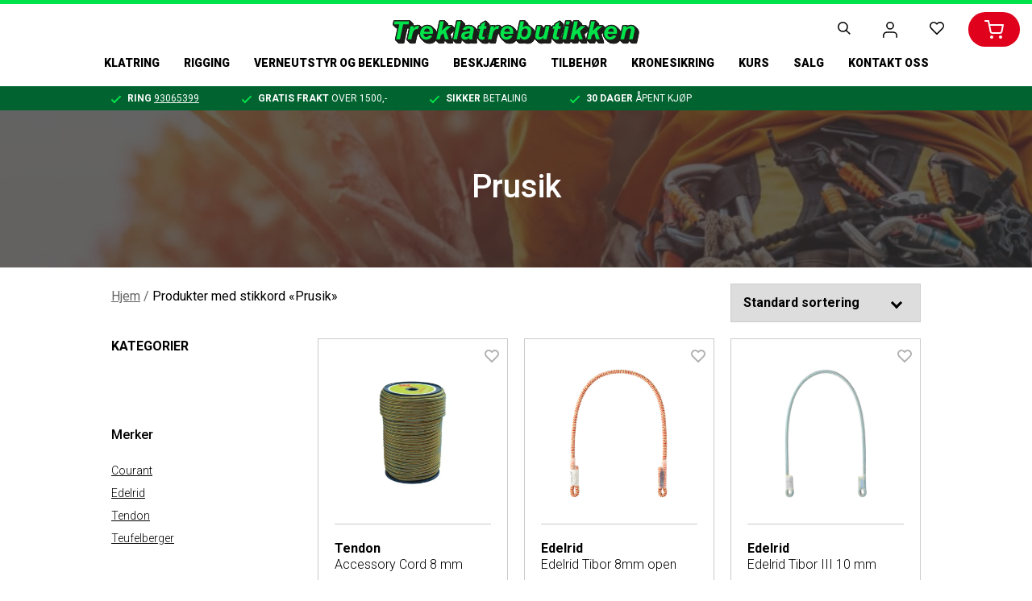

--- FILE ---
content_type: text/html; charset=UTF-8
request_url: https://www.treklatrebutikken.no/product-tag/prusik/
body_size: 19728
content:
<!DOCTYPE html>
<html lang="nb-NO">
<head itemscope itemtype="http://schema.org/WebSite">
<meta charset="UTF-8">
<title itemprop="name">Prusik Archives &#8211; Treklatrebutikken</title>
<script type="text/javascript" data-cookieconsent="ignore">
window.dataLayer = window.dataLayer || [];
function gtag() {
dataLayer.push(arguments);
}
gtag("consent", "default", {
ad_personalization: "denied",
ad_storage: "denied",
ad_user_data: "denied",
analytics_storage: "denied",
functionality_storage: "denied",
personalization_storage: "denied",
security_storage: "granted",
wait_for_update: 500,
});
gtag("set", "ads_data_redaction", true);
</script>
<script type="text/javascript" data-cookieconsent="ignore">
(function (w, d, s, l, i) {
w[l] = w[l] || [];
w[l].push({'gtm.start': new Date().getTime(), event: 'gtm.js'});
var f = d.getElementsByTagName(s)[0], j = d.createElement(s), dl = l !== 'dataLayer' ? '&l=' + l : '';
j.async = true;
j.src = 'https://www.googletagmanager.com/gtm.js?id=' + i + dl;
f.parentNode.insertBefore(j, f);
})(
window,
document,
'script',
'dataLayer',
'GTM-MJPN4PT'
);
</script>
<script type="text/javascript"
id="Cookiebot"
src="https://consent.cookiebot.com/uc.js"
data-implementation="wp"
data-cbid="5652a09a-0219-41d3-a704-397873c707d2"
data-blockingmode="auto"
></script>
<style type="text/css">.wpfts-result-item .wpfts-smart-excerpt {}.wpfts-result-item .wpfts-not-found {color:#808080;font-size:0.9em;}.wpfts-result-item .wpfts-score {color:#006621;font-size:0.9em;}.wpfts-shift {margin-left:40px;}.wpfts-result-item .wpfts-download-link {color:#006621;font-size:0.9em;}.wpfts-result-item .wpfts-file-size {color:#006621;font-size:0.9em;}</style><meta name='robots' content='index, follow, max-image-preview:large, max-snippet:-1, max-video-preview:-1' />
<!-- This site is optimized with the Yoast SEO plugin v26.8 - https://yoast.com/product/yoast-seo-wordpress/ -->
<link rel="canonical" href="https://www.treklatrebutikken.no/product-tag/prusik/" />
<meta property="og:locale" content="nb_NO" />
<meta property="og:type" content="article" />
<meta property="og:title" content="Prusik Archives &#8211; Treklatrebutikken" />
<meta property="og:url" content="https://www.treklatrebutikken.no/product-tag/prusik/" />
<meta property="og:site_name" content="Treklatrebutikken" />
<meta name="twitter:card" content="summary_large_image" />
<script type="application/ld+json" class="yoast-schema-graph">{"@context":"https://schema.org","@graph":[{"@type":"CollectionPage","@id":"https://www.treklatrebutikken.no/product-tag/prusik/","url":"https://www.treklatrebutikken.no/product-tag/prusik/","name":"Prusik Archives &#8211; Treklatrebutikken","isPartOf":{"@id":"https://www.treklatrebutikken.no/#website"},"primaryImageOfPage":{"@id":"https://www.treklatrebutikken.no/product-tag/prusik/#primaryimage"},"image":{"@id":"https://www.treklatrebutikken.no/product-tag/prusik/#primaryimage"},"thumbnailUrl":"https://www.treklatrebutikken.no/wp-content/uploads/2021/03/web_image20tendon_accessory_cord_7mm_100m_yellow1665650-800x800.jpeg.webp","breadcrumb":{"@id":"https://www.treklatrebutikken.no/product-tag/prusik/#breadcrumb"},"inLanguage":"nb-NO"},{"@type":"ImageObject","inLanguage":"nb-NO","@id":"https://www.treklatrebutikken.no/product-tag/prusik/#primaryimage","url":"https://www.treklatrebutikken.no/wp-content/uploads/2021/03/web_image20tendon_accessory_cord_7mm_100m_yellow1665650-800x800.jpeg.webp","contentUrl":"https://www.treklatrebutikken.no/wp-content/uploads/2021/03/web_image20tendon_accessory_cord_7mm_100m_yellow1665650-800x800.jpeg.webp","width":800,"height":800,"caption":"Tendon Accessory Cord 8 mm"},{"@type":"BreadcrumbList","@id":"https://www.treklatrebutikken.no/product-tag/prusik/#breadcrumb","itemListElement":[{"@type":"ListItem","position":1,"name":"Hjem","item":"https://www.treklatrebutikken.no/"},{"@type":"ListItem","position":2,"name":"Prusik"}]},{"@type":"WebSite","@id":"https://www.treklatrebutikken.no/#website","url":"https://www.treklatrebutikken.no/","name":"Treklatrebutikken","description":"Spesialbutikk for trepleiere","publisher":{"@id":"https://www.treklatrebutikken.no/#organization"},"potentialAction":[{"@type":"SearchAction","target":{"@type":"EntryPoint","urlTemplate":"https://www.treklatrebutikken.no/?s={search_term_string}"},"query-input":{"@type":"PropertyValueSpecification","valueRequired":true,"valueName":"search_term_string"}}],"inLanguage":"nb-NO"},{"@type":"Organization","@id":"https://www.treklatrebutikken.no/#organization","name":"Treklatrebutikken","url":"https://www.treklatrebutikken.no/","logo":{"@type":"ImageObject","inLanguage":"nb-NO","@id":"https://www.treklatrebutikken.no/#/schema/logo/image/","url":"https://www.treklatrebutikken.no/wp-content/uploads/2021/01/tkb.png","contentUrl":"https://www.treklatrebutikken.no/wp-content/uploads/2021/01/tkb.png","width":2000,"height":2000,"caption":"Treklatrebutikken"},"image":{"@id":"https://www.treklatrebutikken.no/#/schema/logo/image/"}}]}</script>
<!-- / Yoast SEO plugin. -->
<link rel='dns-prefetch' href='//www.googletagmanager.com' />
<link rel='dns-prefetch' href='//cdn.jsdelivr.net' />
<link rel="alternate" type="application/rss+xml" title="Treklatrebutikken &raquo; Prusik Stikkord Strøm" href="https://www.treklatrebutikken.no/product-tag/prusik/feed/" />
<style id='wp-img-auto-sizes-contain-inline-css' type='text/css'>
img:is([sizes=auto i],[sizes^="auto," i]){contain-intrinsic-size:3000px 1500px}
/*# sourceURL=wp-img-auto-sizes-contain-inline-css */
</style>
<style id='wp-block-library-inline-css' type='text/css'>
:root{--wp-block-synced-color:#7a00df;--wp-block-synced-color--rgb:122,0,223;--wp-bound-block-color:var(--wp-block-synced-color);--wp-editor-canvas-background:#ddd;--wp-admin-theme-color:#007cba;--wp-admin-theme-color--rgb:0,124,186;--wp-admin-theme-color-darker-10:#006ba1;--wp-admin-theme-color-darker-10--rgb:0,107,160.5;--wp-admin-theme-color-darker-20:#005a87;--wp-admin-theme-color-darker-20--rgb:0,90,135;--wp-admin-border-width-focus:2px}@media (min-resolution:192dpi){:root{--wp-admin-border-width-focus:1.5px}}.wp-element-button{cursor:pointer}:root .has-very-light-gray-background-color{background-color:#eee}:root .has-very-dark-gray-background-color{background-color:#313131}:root .has-very-light-gray-color{color:#eee}:root .has-very-dark-gray-color{color:#313131}:root .has-vivid-green-cyan-to-vivid-cyan-blue-gradient-background{background:linear-gradient(135deg,#00d084,#0693e3)}:root .has-purple-crush-gradient-background{background:linear-gradient(135deg,#34e2e4,#4721fb 50%,#ab1dfe)}:root .has-hazy-dawn-gradient-background{background:linear-gradient(135deg,#faaca8,#dad0ec)}:root .has-subdued-olive-gradient-background{background:linear-gradient(135deg,#fafae1,#67a671)}:root .has-atomic-cream-gradient-background{background:linear-gradient(135deg,#fdd79a,#004a59)}:root .has-nightshade-gradient-background{background:linear-gradient(135deg,#330968,#31cdcf)}:root .has-midnight-gradient-background{background:linear-gradient(135deg,#020381,#2874fc)}:root{--wp--preset--font-size--normal:16px;--wp--preset--font-size--huge:42px}.has-regular-font-size{font-size:1em}.has-larger-font-size{font-size:2.625em}.has-normal-font-size{font-size:var(--wp--preset--font-size--normal)}.has-huge-font-size{font-size:var(--wp--preset--font-size--huge)}.has-text-align-center{text-align:center}.has-text-align-left{text-align:left}.has-text-align-right{text-align:right}.has-fit-text{white-space:nowrap!important}#end-resizable-editor-section{display:none}.aligncenter{clear:both}.items-justified-left{justify-content:flex-start}.items-justified-center{justify-content:center}.items-justified-right{justify-content:flex-end}.items-justified-space-between{justify-content:space-between}.screen-reader-text{border:0;clip-path:inset(50%);height:1px;margin:-1px;overflow:hidden;padding:0;position:absolute;width:1px;word-wrap:normal!important}.screen-reader-text:focus{background-color:#ddd;clip-path:none;color:#444;display:block;font-size:1em;height:auto;left:5px;line-height:normal;padding:15px 23px 14px;text-decoration:none;top:5px;width:auto;z-index:100000}html :where(.has-border-color){border-style:solid}html :where([style*=border-top-color]){border-top-style:solid}html :where([style*=border-right-color]){border-right-style:solid}html :where([style*=border-bottom-color]){border-bottom-style:solid}html :where([style*=border-left-color]){border-left-style:solid}html :where([style*=border-width]){border-style:solid}html :where([style*=border-top-width]){border-top-style:solid}html :where([style*=border-right-width]){border-right-style:solid}html :where([style*=border-bottom-width]){border-bottom-style:solid}html :where([style*=border-left-width]){border-left-style:solid}html :where(img[class*=wp-image-]){height:auto;max-width:100%}:where(figure){margin:0 0 1em}html :where(.is-position-sticky){--wp-admin--admin-bar--position-offset:var(--wp-admin--admin-bar--height,0px)}@media screen and (max-width:600px){html :where(.is-position-sticky){--wp-admin--admin-bar--position-offset:0px}}
/*# sourceURL=wp-block-library-inline-css */
</style><link rel='stylesheet' id='wdevs-tax-switch-style-css' href='//www.treklatrebutikken.no/wp-content/cache/wpfc-minified/214m61xp/g0u2z.css' type='text/css' media='all' />
<link rel='stylesheet' id='wc-blocks-style-css' href='//www.treklatrebutikken.no/wp-content/cache/wpfc-minified/k95g01u5/g0u2z.css' type='text/css' media='all' />
<style id='global-styles-inline-css' type='text/css'>
:root{--wp--preset--aspect-ratio--square: 1;--wp--preset--aspect-ratio--4-3: 4/3;--wp--preset--aspect-ratio--3-4: 3/4;--wp--preset--aspect-ratio--3-2: 3/2;--wp--preset--aspect-ratio--2-3: 2/3;--wp--preset--aspect-ratio--16-9: 16/9;--wp--preset--aspect-ratio--9-16: 9/16;--wp--preset--color--black: #000000;--wp--preset--color--cyan-bluish-gray: #abb8c3;--wp--preset--color--white: #ffffff;--wp--preset--color--pale-pink: #f78da7;--wp--preset--color--vivid-red: #cf2e2e;--wp--preset--color--luminous-vivid-orange: #ff6900;--wp--preset--color--luminous-vivid-amber: #fcb900;--wp--preset--color--light-green-cyan: #7bdcb5;--wp--preset--color--vivid-green-cyan: #00d084;--wp--preset--color--pale-cyan-blue: #8ed1fc;--wp--preset--color--vivid-cyan-blue: #0693e3;--wp--preset--color--vivid-purple: #9b51e0;--wp--preset--gradient--vivid-cyan-blue-to-vivid-purple: linear-gradient(135deg,rgb(6,147,227) 0%,rgb(155,81,224) 100%);--wp--preset--gradient--light-green-cyan-to-vivid-green-cyan: linear-gradient(135deg,rgb(122,220,180) 0%,rgb(0,208,130) 100%);--wp--preset--gradient--luminous-vivid-amber-to-luminous-vivid-orange: linear-gradient(135deg,rgb(252,185,0) 0%,rgb(255,105,0) 100%);--wp--preset--gradient--luminous-vivid-orange-to-vivid-red: linear-gradient(135deg,rgb(255,105,0) 0%,rgb(207,46,46) 100%);--wp--preset--gradient--very-light-gray-to-cyan-bluish-gray: linear-gradient(135deg,rgb(238,238,238) 0%,rgb(169,184,195) 100%);--wp--preset--gradient--cool-to-warm-spectrum: linear-gradient(135deg,rgb(74,234,220) 0%,rgb(151,120,209) 20%,rgb(207,42,186) 40%,rgb(238,44,130) 60%,rgb(251,105,98) 80%,rgb(254,248,76) 100%);--wp--preset--gradient--blush-light-purple: linear-gradient(135deg,rgb(255,206,236) 0%,rgb(152,150,240) 100%);--wp--preset--gradient--blush-bordeaux: linear-gradient(135deg,rgb(254,205,165) 0%,rgb(254,45,45) 50%,rgb(107,0,62) 100%);--wp--preset--gradient--luminous-dusk: linear-gradient(135deg,rgb(255,203,112) 0%,rgb(199,81,192) 50%,rgb(65,88,208) 100%);--wp--preset--gradient--pale-ocean: linear-gradient(135deg,rgb(255,245,203) 0%,rgb(182,227,212) 50%,rgb(51,167,181) 100%);--wp--preset--gradient--electric-grass: linear-gradient(135deg,rgb(202,248,128) 0%,rgb(113,206,126) 100%);--wp--preset--gradient--midnight: linear-gradient(135deg,rgb(2,3,129) 0%,rgb(40,116,252) 100%);--wp--preset--font-size--small: 13px;--wp--preset--font-size--medium: 20px;--wp--preset--font-size--large: 36px;--wp--preset--font-size--x-large: 42px;--wp--preset--spacing--20: 0.44rem;--wp--preset--spacing--30: 0.67rem;--wp--preset--spacing--40: 1rem;--wp--preset--spacing--50: 1.5rem;--wp--preset--spacing--60: 2.25rem;--wp--preset--spacing--70: 3.38rem;--wp--preset--spacing--80: 5.06rem;--wp--preset--shadow--natural: 6px 6px 9px rgba(0, 0, 0, 0.2);--wp--preset--shadow--deep: 12px 12px 50px rgba(0, 0, 0, 0.4);--wp--preset--shadow--sharp: 6px 6px 0px rgba(0, 0, 0, 0.2);--wp--preset--shadow--outlined: 6px 6px 0px -3px rgb(255, 255, 255), 6px 6px rgb(0, 0, 0);--wp--preset--shadow--crisp: 6px 6px 0px rgb(0, 0, 0);}:where(.is-layout-flex){gap: 0.5em;}:where(.is-layout-grid){gap: 0.5em;}body .is-layout-flex{display: flex;}.is-layout-flex{flex-wrap: wrap;align-items: center;}.is-layout-flex > :is(*, div){margin: 0;}body .is-layout-grid{display: grid;}.is-layout-grid > :is(*, div){margin: 0;}:where(.wp-block-columns.is-layout-flex){gap: 2em;}:where(.wp-block-columns.is-layout-grid){gap: 2em;}:where(.wp-block-post-template.is-layout-flex){gap: 1.25em;}:where(.wp-block-post-template.is-layout-grid){gap: 1.25em;}.has-black-color{color: var(--wp--preset--color--black) !important;}.has-cyan-bluish-gray-color{color: var(--wp--preset--color--cyan-bluish-gray) !important;}.has-white-color{color: var(--wp--preset--color--white) !important;}.has-pale-pink-color{color: var(--wp--preset--color--pale-pink) !important;}.has-vivid-red-color{color: var(--wp--preset--color--vivid-red) !important;}.has-luminous-vivid-orange-color{color: var(--wp--preset--color--luminous-vivid-orange) !important;}.has-luminous-vivid-amber-color{color: var(--wp--preset--color--luminous-vivid-amber) !important;}.has-light-green-cyan-color{color: var(--wp--preset--color--light-green-cyan) !important;}.has-vivid-green-cyan-color{color: var(--wp--preset--color--vivid-green-cyan) !important;}.has-pale-cyan-blue-color{color: var(--wp--preset--color--pale-cyan-blue) !important;}.has-vivid-cyan-blue-color{color: var(--wp--preset--color--vivid-cyan-blue) !important;}.has-vivid-purple-color{color: var(--wp--preset--color--vivid-purple) !important;}.has-black-background-color{background-color: var(--wp--preset--color--black) !important;}.has-cyan-bluish-gray-background-color{background-color: var(--wp--preset--color--cyan-bluish-gray) !important;}.has-white-background-color{background-color: var(--wp--preset--color--white) !important;}.has-pale-pink-background-color{background-color: var(--wp--preset--color--pale-pink) !important;}.has-vivid-red-background-color{background-color: var(--wp--preset--color--vivid-red) !important;}.has-luminous-vivid-orange-background-color{background-color: var(--wp--preset--color--luminous-vivid-orange) !important;}.has-luminous-vivid-amber-background-color{background-color: var(--wp--preset--color--luminous-vivid-amber) !important;}.has-light-green-cyan-background-color{background-color: var(--wp--preset--color--light-green-cyan) !important;}.has-vivid-green-cyan-background-color{background-color: var(--wp--preset--color--vivid-green-cyan) !important;}.has-pale-cyan-blue-background-color{background-color: var(--wp--preset--color--pale-cyan-blue) !important;}.has-vivid-cyan-blue-background-color{background-color: var(--wp--preset--color--vivid-cyan-blue) !important;}.has-vivid-purple-background-color{background-color: var(--wp--preset--color--vivid-purple) !important;}.has-black-border-color{border-color: var(--wp--preset--color--black) !important;}.has-cyan-bluish-gray-border-color{border-color: var(--wp--preset--color--cyan-bluish-gray) !important;}.has-white-border-color{border-color: var(--wp--preset--color--white) !important;}.has-pale-pink-border-color{border-color: var(--wp--preset--color--pale-pink) !important;}.has-vivid-red-border-color{border-color: var(--wp--preset--color--vivid-red) !important;}.has-luminous-vivid-orange-border-color{border-color: var(--wp--preset--color--luminous-vivid-orange) !important;}.has-luminous-vivid-amber-border-color{border-color: var(--wp--preset--color--luminous-vivid-amber) !important;}.has-light-green-cyan-border-color{border-color: var(--wp--preset--color--light-green-cyan) !important;}.has-vivid-green-cyan-border-color{border-color: var(--wp--preset--color--vivid-green-cyan) !important;}.has-pale-cyan-blue-border-color{border-color: var(--wp--preset--color--pale-cyan-blue) !important;}.has-vivid-cyan-blue-border-color{border-color: var(--wp--preset--color--vivid-cyan-blue) !important;}.has-vivid-purple-border-color{border-color: var(--wp--preset--color--vivid-purple) !important;}.has-vivid-cyan-blue-to-vivid-purple-gradient-background{background: var(--wp--preset--gradient--vivid-cyan-blue-to-vivid-purple) !important;}.has-light-green-cyan-to-vivid-green-cyan-gradient-background{background: var(--wp--preset--gradient--light-green-cyan-to-vivid-green-cyan) !important;}.has-luminous-vivid-amber-to-luminous-vivid-orange-gradient-background{background: var(--wp--preset--gradient--luminous-vivid-amber-to-luminous-vivid-orange) !important;}.has-luminous-vivid-orange-to-vivid-red-gradient-background{background: var(--wp--preset--gradient--luminous-vivid-orange-to-vivid-red) !important;}.has-very-light-gray-to-cyan-bluish-gray-gradient-background{background: var(--wp--preset--gradient--very-light-gray-to-cyan-bluish-gray) !important;}.has-cool-to-warm-spectrum-gradient-background{background: var(--wp--preset--gradient--cool-to-warm-spectrum) !important;}.has-blush-light-purple-gradient-background{background: var(--wp--preset--gradient--blush-light-purple) !important;}.has-blush-bordeaux-gradient-background{background: var(--wp--preset--gradient--blush-bordeaux) !important;}.has-luminous-dusk-gradient-background{background: var(--wp--preset--gradient--luminous-dusk) !important;}.has-pale-ocean-gradient-background{background: var(--wp--preset--gradient--pale-ocean) !important;}.has-electric-grass-gradient-background{background: var(--wp--preset--gradient--electric-grass) !important;}.has-midnight-gradient-background{background: var(--wp--preset--gradient--midnight) !important;}.has-small-font-size{font-size: var(--wp--preset--font-size--small) !important;}.has-medium-font-size{font-size: var(--wp--preset--font-size--medium) !important;}.has-large-font-size{font-size: var(--wp--preset--font-size--large) !important;}.has-x-large-font-size{font-size: var(--wp--preset--font-size--x-large) !important;}
/*# sourceURL=global-styles-inline-css */
</style>
<style id='classic-theme-styles-inline-css' type='text/css'>
/*! This file is auto-generated */
.wp-block-button__link{color:#fff;background-color:#32373c;border-radius:9999px;box-shadow:none;text-decoration:none;padding:calc(.667em + 2px) calc(1.333em + 2px);font-size:1.125em}.wp-block-file__button{background:#32373c;color:#fff;text-decoration:none}
/*# sourceURL=/wp-includes/css/classic-themes.min.css */
</style>
<link rel='stylesheet' id='wpmf-gallery-popup-style-css' href='//www.treklatrebutikken.no/wp-content/cache/wpfc-minified/ldtndzn8/3uerk.css' type='text/css' media='all' />
<link rel='stylesheet' id='wpfts_jquery-ui-styles-css' href='//www.treklatrebutikken.no/wp-content/cache/wpfc-minified/folhr0rv/g0u2z.css' type='text/css' media='all' />
<link rel='stylesheet' id='wdevs-tax-switch-css' href='//www.treklatrebutikken.no/wp-content/cache/wpfc-minified/f44m5r0z/g0u2z.css' type='text/css' media='all' />
<link rel='stylesheet' id='wdevs-tax-switch-public-css' href='//www.treklatrebutikken.no/wp-content/cache/wpfc-minified/kp32gr2s/g0u2z.css' type='text/css' media='all' />
<link rel='stylesheet' id='woocommerce-layout-css' href='//www.treklatrebutikken.no/wp-content/cache/wpfc-minified/2lbnxek/g0u2z.css' type='text/css' media='all' />
<link rel='stylesheet' id='woocommerce-smallscreen-css' href='//www.treklatrebutikken.no/wp-content/cache/wpfc-minified/7l2xw287/g0u2z.css' type='text/css' media='only screen and (max-width: 768px)' />
<link rel='stylesheet' id='woocommerce-general-css' href='//www.treklatrebutikken.no/wp-content/cache/wpfc-minified/1ps7n8m4/g0u2z.css' type='text/css' media='all' />
<style id='woocommerce-inline-inline-css' type='text/css'>
.woocommerce form .form-row .required { visibility: visible; }
/*# sourceURL=woocommerce-inline-inline-css */
</style>
<link rel='stylesheet' id='bootstrap-style-css' href='//www.treklatrebutikken.no/wp-content/cache/wpfc-minified/ldqbh87g/g0u2z.css' type='text/css' media='all' />
<link rel='stylesheet' id='index-style-css' href='//www.treklatrebutikken.no/wp-content/cache/wpfc-minified/1e42y2pt/g0u2z.css' type='text/css' media='all' />
<script type="text/javascript" id="woocommerce-google-analytics-integration-gtag-js-after">
/* <![CDATA[ */
/* Google Analytics for WooCommerce (gtag.js) */
window.dataLayer = window.dataLayer || [];
function gtag(){dataLayer.push(arguments);}
// Set up default consent state.
for ( const mode of [{"analytics_storage":"denied","ad_storage":"denied","ad_user_data":"denied","ad_personalization":"denied","region":["AT","BE","BG","HR","CY","CZ","DK","EE","FI","FR","DE","GR","HU","IS","IE","IT","LV","LI","LT","LU","MT","NL","NO","PL","PT","RO","SK","SI","ES","SE","GB","CH"]}] || [] ) {
gtag( "consent", "default", { "wait_for_update": 500, ...mode } );
}
gtag("js", new Date());
gtag("set", "developer_id.dOGY3NW", true);
gtag("config", "G-0PQEC6WPXQ", {"track_404":true,"allow_google_signals":true,"logged_in":false,"linker":{"domains":[],"allow_incoming":false},"custom_map":{"dimension1":"logged_in"}});
//# sourceURL=woocommerce-google-analytics-integration-gtag-js-after
/* ]]> */
</script>
<script type="text/javascript" src="https://www.treklatrebutikken.no/wp-includes/js/dist/hooks.min.js?ver=dd5603f07f9220ed27f1" id="wp-hooks-js" data-cookieconsent="ignore"></script>
<script type="text/javascript" src="https://www.treklatrebutikken.no/wp-includes/js/dist/i18n.min.js?ver=c26c3dc7bed366793375" id="wp-i18n-js" data-cookieconsent="ignore"></script>
<script type="text/javascript" id="wp-i18n-js-after" data-cookieconsent="ignore">
/* <![CDATA[ */
wp.i18n.setLocaleData( { 'text direction\u0004ltr': [ 'ltr' ] } );
//# sourceURL=wp-i18n-js-after
/* ]]> */
</script>
<script type="text/javascript" src="https://www.treklatrebutikken.no/wp-includes/js/jquery/jquery.min.js?ver=3.7.1" id="jquery-core-js" data-cookieconsent="ignore"></script>
<script type="text/javascript" src="https://www.treklatrebutikken.no/wp-includes/js/jquery/jquery-migrate.min.js?ver=3.4.1" id="jquery-migrate-js" data-cookieconsent="ignore"></script>
<script type="text/javascript" src="https://www.treklatrebutikken.no/wp-includes/js/jquery/ui/core.min.js?ver=1.13.3" id="jquery-ui-core-js" data-cookieconsent="ignore"></script>
<script type="text/javascript" src="https://www.treklatrebutikken.no/wp-includes/js/jquery/ui/menu.min.js?ver=1.13.3" id="jquery-ui-menu-js" data-cookieconsent="ignore"></script>
<script type="text/javascript" src="https://www.treklatrebutikken.no/wp-includes/js/dist/dom-ready.min.js?ver=f77871ff7694fffea381" id="wp-dom-ready-js" data-cookieconsent="ignore"></script>
<script type="text/javascript" id="wp-a11y-js-translations">
/* <![CDATA[ */
( function( domain, translations ) {
var localeData = translations.locale_data[ domain ] || translations.locale_data.messages;
localeData[""].domain = domain;
wp.i18n.setLocaleData( localeData, domain );
} )( "default", {"translation-revision-date":"2026-01-20 10:02:28+0000","generator":"GlotPress\/4.0.3","domain":"messages","locale_data":{"messages":{"":{"domain":"messages","plural-forms":"nplurals=2; plural=n != 1;","lang":"nb_NO"},"Notifications":["Varsler"]}},"comment":{"reference":"wp-includes\/js\/dist\/a11y.js"}} );
//# sourceURL=wp-a11y-js-translations
/* ]]> */
</script>
<script type="text/javascript" src="https://www.treklatrebutikken.no/wp-includes/js/dist/a11y.min.js?ver=cb460b4676c94bd228ed" id="wp-a11y-js" data-cookieconsent="ignore"></script>
<script type="text/javascript" src="https://www.treklatrebutikken.no/wp-includes/js/jquery/ui/autocomplete.min.js?ver=1.13.3" id="jquery-ui-autocomplete-js" data-cookieconsent="ignore"></script>
<script type="text/javascript" src="https://www.treklatrebutikken.no/wp-content/plugins/fulltext-search/js/wpfts_frontend.js?ver=1.79.274" id="wpfts_frontend-js"></script>
<script type="text/javascript" src="https://www.treklatrebutikken.no/wp-content/plugins/woocommerce/assets/js/jquery-blockui/jquery.blockUI.min.js?ver=2.7.0-wc.10.4.3" id="wc-jquery-blockui-js" defer="defer" data-wp-strategy="defer" data-cookieconsent="ignore"></script>
<script type="text/javascript" id="wc-add-to-cart-js-extra" data-cookieconsent="ignore">
/* <![CDATA[ */
var wc_add_to_cart_params = {"ajax_url":"/wp-admin/admin-ajax.php","wc_ajax_url":"/?wc-ajax=%%endpoint%%","i18n_view_cart":"Vis handlekurv","cart_url":"https://www.treklatrebutikken.no/cart/","is_cart":"","cart_redirect_after_add":"no"};
//# sourceURL=wc-add-to-cart-js-extra
/* ]]> */
</script>
<script type="text/javascript" src="https://www.treklatrebutikken.no/wp-content/plugins/woocommerce/assets/js/frontend/add-to-cart.min.js?ver=10.4.3" id="wc-add-to-cart-js" defer="defer" data-wp-strategy="defer" data-cookieconsent="ignore"></script>
<script type="text/javascript" src="https://www.treklatrebutikken.no/wp-content/plugins/woocommerce/assets/js/js-cookie/js.cookie.min.js?ver=2.1.4-wc.10.4.3" id="wc-js-cookie-js" defer="defer" data-wp-strategy="defer" data-cookieconsent="ignore"></script>
<script type="text/javascript" id="woocommerce-js-extra" data-cookieconsent="ignore">
/* <![CDATA[ */
var woocommerce_params = {"ajax_url":"/wp-admin/admin-ajax.php","wc_ajax_url":"/?wc-ajax=%%endpoint%%","i18n_password_show":"Vis passord","i18n_password_hide":"Skjul passord"};
//# sourceURL=woocommerce-js-extra
/* ]]> */
</script>
<script type="text/javascript" src="https://www.treklatrebutikken.no/wp-content/plugins/woocommerce/assets/js/frontend/woocommerce.min.js?ver=10.4.3" id="woocommerce-js" defer="defer" data-wp-strategy="defer" data-cookieconsent="ignore"></script>
<script type="text/javascript" src="//cdn.jsdelivr.net/npm/slick-carousel@1.8.1/slick/slick.min.js" id="slick-slider-script-js" data-cookieconsent="ignore"></script>
<script type="text/javascript" src="https://www.treklatrebutikken.no/wp-content/themes/treklatrebutikken/js/onScreen/index.js?ver=1.3.9" id="onscreen-script-js" data-cookieconsent="ignore"></script>
<script type="text/javascript" src="https://www.treklatrebutikken.no/wp-content/themes/treklatrebutikken/js/index.js?ver=1.3.9" id="index-script-js" data-cookieconsent="ignore"></script>
<script type="text/javascript" id="wc-cart-fragments-js-extra" data-cookieconsent="ignore">
/* <![CDATA[ */
var wc_cart_fragments_params = {"ajax_url":"/wp-admin/admin-ajax.php","wc_ajax_url":"/?wc-ajax=%%endpoint%%","cart_hash_key":"wc_cart_hash_58e9dc847e4bb5dd11ea3da532c54992","fragment_name":"wc_fragments_58e9dc847e4bb5dd11ea3da532c54992","request_timeout":"5000"};
//# sourceURL=wc-cart-fragments-js-extra
/* ]]> */
</script>
<script type="text/javascript" src="https://www.treklatrebutikken.no/wp-content/plugins/woocommerce/assets/js/frontend/cart-fragments.min.js?ver=10.4.3" id="wc-cart-fragments-js" defer="defer" data-wp-strategy="defer" data-cookieconsent="ignore"></script>
<script type="text/javascript" id="enhanced-ecommerce-google-analytics-js-extra">
/* <![CDATA[ */
var ConvAioGlobal = {"nonce":"d8097d7ce5"};
//# sourceURL=enhanced-ecommerce-google-analytics-js-extra
/* ]]> */
</script>
<script data-cfasync="false" data-no-optimize="1" data-pagespeed-no-defer type="text/javascript" src="https://www.treklatrebutikken.no/wp-content/plugins/enhanced-e-commerce-for-woocommerce-store/public/js/con-gtm-google-analytics.js?ver=7.2.15" id="enhanced-ecommerce-google-analytics-js"></script>
<script data-cfasync="false" data-no-optimize="1" data-pagespeed-no-defer type="text/javascript" id="enhanced-ecommerce-google-analytics-js-after">
/* <![CDATA[ */
tvc_smd={"tvc_wcv":"10.4.3","tvc_wpv":"6.9","tvc_eev":"7.2.15","tvc_sub_data":{"sub_id":"18044","cu_id":"15622","pl_id":"1","ga_tra_option":"UA","ga_property_id":"UA-186551441-2","ga_measurement_id":"","ga_ads_id":"1931470817","ga_gmc_id":"309782056","ga_gmc_id_p":"309782056","op_gtag_js":"1","op_en_e_t":"1","op_rm_t_t":"1","op_dy_rm_t_t":"1","op_li_ga_wi_ads":"1","gmc_is_product_sync":"0","gmc_is_site_verified":"1","gmc_is_domain_claim":"1","gmc_product_count":"0","fb_pixel_id":""}};
//# sourceURL=enhanced-ecommerce-google-analytics-js-after
/* ]]> */
</script>
<!-- Google tag (gtag.js) snippet added by Site Kit -->
<!-- Google Analytics snippet added by Site Kit -->
<script type="text/javascript" src="https://www.googletagmanager.com/gtag/js?id=G-0PQEC6WPXQ" id="google_gtagjs-js" async></script>
<script type="text/javascript" id="google_gtagjs-js-after">
/* <![CDATA[ */
window.dataLayer = window.dataLayer || [];function gtag(){dataLayer.push(arguments);}
gtag("set","linker",{"domains":["www.treklatrebutikken.no"]});
gtag("js", new Date());
gtag("set", "developer_id.dZTNiMT", true);
gtag("config", "G-0PQEC6WPXQ");
//# sourceURL=google_gtagjs-js-after
/* ]]> */
</script>
<link rel="EditURI" type="application/rsd+xml" title="RSD" href="https://www.treklatrebutikken.no/xmlrpc.php?rsd" />
<script type="text/javascript">
document.wpfts_ajaxurl = "https://www.treklatrebutikken.no/wp-admin/admin-ajax.php";
</script><meta name="generator" content="Site Kit by Google 1.171.0" />
<!-- This website runs the Product Feed PRO for WooCommerce by AdTribes.io plugin - version woocommercesea_option_installed_version -->
<link rel="apple-touch-icon" sizes="180x180" href="https://www.treklatrebutikken.no/wp-content/uploads/2020/12/treklatrebutikken_icon_large.png">
<link rel="shortcut icon" href="https://www.treklatrebutikken.no/wp-content/uploads/2020/12/uten-navn-1.png" type="image/x-icon">	<noscript><style>.woocommerce-product-gallery{ opacity: 1 !important; }</style></noscript>
<script data-cfasync="false" data-no-optimize="1" data-pagespeed-no-defer>
var tvc_lc = 'NOK';
</script>
<script data-cfasync="false" data-no-optimize="1" data-pagespeed-no-defer>
var tvc_lc = 'NOK';
</script>
<script data-cfasync="false" data-pagespeed-no-defer type="text/javascript">
window.dataLayer = window.dataLayer || [];
dataLayer.push({"event":"begin_datalayer","cov_remarketing":"1","cov_remarketing_conversion_id":"AW-449277008","conv_track_email":"1","conv_track_phone":"1","conv_track_address":"1","conv_track_page_scroll":"1","conv_track_file_download":"1","conv_track_author":"1","conv_track_signup":"1","conv_track_signin":"1"});
</script>    <!-- Google Tag Manager by Conversios-->
<script>
(function(w, d, s, l, i) {
w[l] = w[l] || [];
w[l].push({
'gtm.start': new Date().getTime(),
event: 'gtm.js'
});
var f = d.getElementsByTagName(s)[0],
j = d.createElement(s),
dl = l != 'dataLayer' ? '&l=' + l : '';
j.async = true;
j.src =
'https://www.googletagmanager.com/gtm.js?id=' + i + dl;
f.parentNode.insertBefore(j, f);
})(window, document, 'script', 'dataLayer', 'GTM-K7X94DG');
</script>
<!-- End Google Tag Manager -->
<script>
(window.gaDevIds = window.gaDevIds || []).push('5CDcaG');
</script>
<script data-cfasync="false" data-no-optimize="1" data-pagespeed-no-defer>
var tvc_lc = 'NOK';
</script>
<script data-cfasync="false" data-no-optimize="1" data-pagespeed-no-defer>
var tvc_lc = 'NOK';
</script>
<!-- Google Tag Manager snippet added by Site Kit -->
<script type="text/javascript">
/* <![CDATA[ */
( function( w, d, s, l, i ) {
w[l] = w[l] || [];
w[l].push( {'gtm.start': new Date().getTime(), event: 'gtm.js'} );
var f = d.getElementsByTagName( s )[0],
j = d.createElement( s ), dl = l != 'dataLayer' ? '&l=' + l : '';
j.async = true;
j.src = 'https://www.googletagmanager.com/gtm.js?id=' + i + dl;
f.parentNode.insertBefore( j, f );
} )( window, document, 'script', 'dataLayer', 'GTM-MJPN4PT' );
/* ]]> */
</script>
<!-- End Google Tag Manager snippet added by Site Kit -->
<meta id="viewportMobile" name="viewport" content="width=device-width, initial-scale=1.0">
<meta name="theme-color" content="#016330">
<meta name="format-detection" content="telephone=no">
<link href="//fonts.googleapis.com/css?family=Roboto:300,400,500,700,900" rel="stylesheet">
</head>
<body class="archive tax-product_tag term-prusik term-322 wp-custom-logo wp-theme-treklatrebutikken theme-treklatrebutikken woocommerce woocommerce-page woocommerce-no-js">
<header id="header">
<div class="container-fluid py-3 position-relative bg-white border-top border-secondary"><div class="header-logo text-center">
<a href="https://www.treklatrebutikken.no">
<img class="mw-100" src="https://www.treklatrebutikken.no/wp-content/uploads/2022/03/3_2.svg">
</a>
</div><div class="menu-container mt-lg-2">
<input type="checkbox" id="menu-checkbox" class="accessible-hidden d-block">
<label id="menu-button" for="menu-checkbox" class="d-block d-lg-none mt-3">Menu<div></div><div></div><div></div></label>
<div id="main-navigation-container" class="d-flex flex-column flex-lg-row justify-content-lg-center">
<nav id="site-navigation" class="main-navigation order-1 wp-edit-button-box top-50">
<ul id="menu-primary-menu" class="nav flex-column flex-lg-row font-weight-black text-14 text-uppercase"><li id="menu-item-82" class="menu-item menu-item-type-taxonomy menu-item-object-product_cat menu-item-has-children menu-item-82 nav-item mx-lg-2"><input type="checkbox"><a href="https://www.treklatrebutikken.no/product-category/klatring/">Klatring</a>
<ul class="sub-menu">
<li id="menu-item-175" class="menu-item menu-item-type-taxonomy menu-item-object-product_cat menu-item-175 nav-item mx-lg-2"><input type="checkbox"><a href="https://www.treklatrebutikken.no/product-category/klatring/karabinereogkoblinger/">Karabinere og koblinger</a></li>
<li id="menu-item-178" class="menu-item menu-item-type-taxonomy menu-item-object-product_cat menu-item-178 nav-item mx-lg-2"><input type="checkbox"><a href="https://www.treklatrebutikken.no/product-category/klatring/taubrems-og-klatresystemer/">Taubrems og klatresystemer</a></li>
<li id="menu-item-177" class="menu-item menu-item-type-taxonomy menu-item-object-product_cat menu-item-177 nav-item mx-lg-2"><input type="checkbox"><a href="https://www.treklatrebutikken.no/product-category/klatring/klatretau/">Klatretau</a></li>
<li id="menu-item-180" class="menu-item menu-item-type-taxonomy menu-item-object-product_cat menu-item-180 nav-item mx-lg-2"><input type="checkbox"><a href="https://www.treklatrebutikken.no/product-category/klatring/seler/">Seler og tilbehør</a></li>
<li id="menu-item-176" class="menu-item menu-item-type-taxonomy menu-item-object-product_cat menu-item-176 nav-item mx-lg-2"><input type="checkbox"><a href="https://www.treklatrebutikken.no/product-category/klatring/kasteliner-kasteposer-og-kastelinebotter/">Kasteliner og tilbehør</a></li>
<li id="menu-item-179" class="menu-item menu-item-type-taxonomy menu-item-object-product_cat menu-item-179 nav-item mx-lg-2"><input type="checkbox"><a href="https://www.treklatrebutikken.no/product-category/klatring/prusik-e2e-tau/">Prusik / e2e tau</a></li>
<li id="menu-item-182" class="menu-item menu-item-type-taxonomy menu-item-object-product_cat menu-item-182 nav-item mx-lg-2"><input type="checkbox"><a href="https://www.treklatrebutikken.no/product-category/klatring/taljer-og-trinser-klatring/">Taljer og trinser til klatring</a></li>
<li id="menu-item-183" class="menu-item menu-item-type-taxonomy menu-item-object-product_cat menu-item-183 nav-item mx-lg-2"><input type="checkbox"><a href="https://www.treklatrebutikken.no/product-category/klatring/tauklemmer/">Tauklemmer</a></li>
<li id="menu-item-181" class="menu-item menu-item-type-taxonomy menu-item-object-product_cat menu-item-181 nav-item mx-lg-2"><input type="checkbox"><a href="https://www.treklatrebutikken.no/product-category/klatring/stottestropp/">Støttestropp</a></li>
<li id="menu-item-174" class="menu-item menu-item-type-taxonomy menu-item-object-product_cat menu-item-174 nav-item mx-lg-2"><input type="checkbox"><a href="https://www.treklatrebutikken.no/product-category/klatring/kambiumsaver-forankringer/">Kambiumsaver/forankringer</a></li>
</ul>
</li>
<li id="menu-item-83" class="menu-item menu-item-type-taxonomy menu-item-object-product_cat menu-item-has-children menu-item-83 nav-item mx-lg-2"><input type="checkbox"><a href="https://www.treklatrebutikken.no/product-category/rigging/">Rigging</a>
<ul class="sub-menu">
<li id="menu-item-1472" class="menu-item menu-item-type-taxonomy menu-item-object-product_cat menu-item-1472 nav-item mx-lg-2"><input type="checkbox"><a href="https://www.treklatrebutikken.no/product-category/rigging/forankringer/">Forankringer</a></li>
<li id="menu-item-1473" class="menu-item menu-item-type-taxonomy menu-item-object-product_cat menu-item-1473 nav-item mx-lg-2"><input type="checkbox"><a href="https://www.treklatrebutikken.no/product-category/rigging/koblingerogkarabinertilrigging/">Koblinger og karabiner til rigging</a></li>
<li id="menu-item-1474" class="menu-item menu-item-type-taxonomy menu-item-object-product_cat menu-item-1474 nav-item mx-lg-2"><input type="checkbox"><a href="https://www.treklatrebutikken.no/product-category/rigging/nedfiringsbremser/">Nedfiringsbremser</a></li>
<li id="menu-item-1475" class="menu-item menu-item-type-taxonomy menu-item-object-product_cat menu-item-1475 nav-item mx-lg-2"><input type="checkbox"><a href="https://www.treklatrebutikken.no/product-category/rigging/taljer-og-trinser-rigging/">Riggingblokk taljer og trinser</a></li>
<li id="menu-item-1476" class="menu-item menu-item-type-taxonomy menu-item-object-product_cat menu-item-1476 nav-item mx-lg-2"><input type="checkbox"><a href="https://www.treklatrebutikken.no/product-category/rigging/riggingslynger/">Riggingslynger</a></li>
<li id="menu-item-1477" class="menu-item menu-item-type-taxonomy menu-item-object-product_cat menu-item-1477 nav-item mx-lg-2"><input type="checkbox"><a href="https://www.treklatrebutikken.no/product-category/rigging/riggingtau-rigging/">Riggingtau</a></li>
</ul>
</li>
<li id="menu-item-173" class="menu-item menu-item-type-taxonomy menu-item-object-product_cat menu-item-has-children menu-item-173 nav-item mx-lg-2"><input type="checkbox"><a href="https://www.treklatrebutikken.no/product-category/verneutstyr-bekledning/">Verneutstyr og bekledning</a>
<ul class="sub-menu">
<li id="menu-item-1480" class="menu-item menu-item-type-taxonomy menu-item-object-product_cat menu-item-1480 nav-item mx-lg-2"><input type="checkbox"><a href="https://www.treklatrebutikken.no/product-category/verneutstyr-bekledning/forstehjelpspakke/">Førstehjelpspakke</a></li>
<li id="menu-item-1481" class="menu-item menu-item-type-taxonomy menu-item-object-product_cat menu-item-1481 nav-item mx-lg-2"><input type="checkbox"><a href="https://www.treklatrebutikken.no/product-category/verneutstyr-bekledning/hjelm/">Hjelm</a></li>
<li id="menu-item-1482" class="menu-item menu-item-type-taxonomy menu-item-object-product_cat menu-item-1482 nav-item mx-lg-2"><input type="checkbox"><a href="https://www.treklatrebutikken.no/product-category/verneutstyr-bekledning/oye-og-orevern/">Øye og ørevern</a></li>
<li id="menu-item-1484" class="menu-item menu-item-type-taxonomy menu-item-object-product_cat menu-item-1484 nav-item mx-lg-2"><input type="checkbox"><a href="https://www.treklatrebutikken.no/product-category/verneutstyr-bekledning/vernesko/">Vernesko</a></li>
<li id="menu-item-1483" class="menu-item menu-item-type-taxonomy menu-item-object-product_cat menu-item-1483 nav-item mx-lg-2"><input type="checkbox"><a href="https://www.treklatrebutikken.no/product-category/verneutstyr-bekledning/sagbukser/">Sagbukser</a></li>
</ul>
</li>
<li id="menu-item-448" class="menu-item menu-item-type-taxonomy menu-item-object-product_cat menu-item-has-children menu-item-448 nav-item mx-lg-2"><input type="checkbox"><a href="https://www.treklatrebutikken.no/product-category/beskjaering/">Beskjæring</a>
<ul class="sub-menu">
<li id="menu-item-1478" class="menu-item menu-item-type-taxonomy menu-item-object-product_cat menu-item-1478 nav-item mx-lg-2"><input type="checkbox"><a href="https://www.treklatrebutikken.no/product-category/beskjaering/handsag/">Håndsag</a></li>
<li id="menu-item-1479" class="menu-item menu-item-type-taxonomy menu-item-object-product_cat menu-item-1479 nav-item mx-lg-2"><input type="checkbox"><a href="https://www.treklatrebutikken.no/product-category/beskjaering/stangsag/">Stangsag</a></li>
</ul>
</li>
<li id="menu-item-450" class="menu-item menu-item-type-taxonomy menu-item-object-product_cat menu-item-has-children menu-item-450 nav-item mx-lg-2"><input type="checkbox"><a href="https://www.treklatrebutikken.no/product-category/tilbehr/">Tilbehør</a>
<ul class="sub-menu">
<li id="menu-item-1485" class="menu-item menu-item-type-taxonomy menu-item-object-product_cat menu-item-1485 nav-item mx-lg-2"><input type="checkbox"><a href="https://www.treklatrebutikken.no/product-category/tilbehr/bagger-og-oppbevaring/">Bagger og oppbevaring</a></li>
<li id="menu-item-1486" class="menu-item menu-item-type-taxonomy menu-item-object-product_cat menu-item-1486 nav-item mx-lg-2"><input type="checkbox"><a href="https://www.treklatrebutikken.no/product-category/tilbehr/belysning/">Belysning</a></li>
<li id="menu-item-1487" class="menu-item menu-item-type-taxonomy menu-item-object-product_cat menu-item-1487 nav-item mx-lg-2"><input type="checkbox"><a href="https://www.treklatrebutikken.no/product-category/tilbehr/felling-tilbehor/">Felling tilbehør</a></li>
<li id="menu-item-1488" class="menu-item menu-item-type-taxonomy menu-item-object-product_cat menu-item-1488 nav-item mx-lg-2"><input type="checkbox"><a href="https://www.treklatrebutikken.no/product-category/tilbehr/spleising/">Spleising</a></li>
</ul>
</li>
<li id="menu-item-4241" class="menu-item menu-item-type-taxonomy menu-item-object-product_cat menu-item-4241 nav-item mx-lg-2"><input type="checkbox"><a href="https://www.treklatrebutikken.no/product-category/kronesikring/">Kronesikring</a></li>
<li id="menu-item-1489" class="menu-item menu-item-type-custom menu-item-object-custom menu-item-1489 nav-item mx-lg-2"><input type="checkbox"><a href="https://www.sandalparkdrift.no/kurs/">Kurs</a></li>
<li id="menu-item-4240" class="menu-item menu-item-type-taxonomy menu-item-object-product_cat menu-item-4240 nav-item mx-lg-2"><input type="checkbox"><a href="https://www.treklatrebutikken.no/product-category/salg/">Salg</a></li>
<li id="menu-item-6693" class="menu-item menu-item-type-post_type menu-item-object-page menu-item-6693 nav-item mx-lg-2"><input type="checkbox"><a href="https://www.treklatrebutikken.no/kontakt-oss/">Kontakt oss</a></li>
</ul></nav><div class="d-flex d-lg-none align-items-sm-center mx-2 mx-lg-0 py-2 py-lg-0">						<a href="https://www.treklatrebutikken.no/my-account/" class="header-icon icon-account order-lg-2"></a>
<a href="https://www.treklatrebutikken.no/wishlist/" class="header-icon icon-wishlist order-lg-2"></a>
<button type="button" class="header-search-button bg-transparent p-0 border-0 header-icon icon-search d-none d-lg-inline mb-0"></button><div class="d-lg-none"><form role="search" method="get" class="search-form" action="https://www.treklatrebutikken.no/">
<div class="d-flex h-100 w-100">
<input class="search_input" name="s" minlength="3" required type="search" value="" placeholder="Søk etter produkter">
<input type="hidden" name="post_type" value="product">
<button type="submit" class="bg-primary px-3 px-md-5 py-2 text-24 text-nowrap text-white d-none d-md-block border border-primary">
<span class="mr-1"><svg xmlns="http://www.w3.org/2000/svg" width="16" height="16" viewBox="0 0 15.597 15.608">
<g id="Group_37" data-name="Group 37" transform="translate(-730.453 -579.45)">
<circle id="Ellipse_8" data-name="Ellipse 8" cx="5.5" cy="5.5" r="5.5" transform="translate(731.203 580.2)" fill="none" stroke="currentColor" stroke-linecap="round" stroke-linejoin="round" stroke-width="1.5"/>
<path id="Path_39" data-name="Path 39" d="M4.5,4.28,0,0" transform="translate(740.487 589.717)" fill="none" stroke="currentColor" stroke-linecap="round" stroke-width="1.5"/>
</g>
</svg>
</span>Søk		</button>
</div>
</form></div></div></div>
</div><div class="position-absolute top-0 right-0" style="top: 0; right: 0;">
<div class="d-flex align-items-center mx-2 py-1"><div class="d-none d-lg-flex">						<a href="https://www.treklatrebutikken.no/my-account/" class="header-icon icon-account order-lg-2"></a>
<a href="https://www.treklatrebutikken.no/wishlist/" class="header-icon icon-wishlist order-lg-2"></a>
<button type="button" class="header-search-button bg-transparent p-0 border-0 header-icon icon-search d-none d-lg-inline mb-0"></button></div><div class="widget_shopping_cart_content">
<input type="checkbox" id="mini-cart-checkbox" class="accessible-hidden">
<label class="button-cart mini-cart-button d-inline-block d-lg-flex-inline text-center bg-red rounded-pill py-1 px-3 ml-lg-4 mt-5 mt-lg-0 mb-0 cursor-pointer" for="mini-cart-checkbox">
<div class="basket-item-count position-relative d-flex flex-column">					
<img src="https://www.treklatrebutikken.no/wp-content/themes/treklatrebutikken/images/cart-icon.svg" alt="Go to cart">
</div>
</label>
</div></div>
</div>
</div>
<div class="bg-primary text-white text-12 text-uppercase font-weight-normal line-height-25">
<div class="container">
<span class="marked mr-5"><strong>Ring </strong><a href="tel:93065399">93065399</a>
</span>
<span class="marked mr-5 d-none d-md-inline"><strong>Gratis frakt</strong> over 1500,-
</span>
<span class="marked mr-5 d-none d-md-inline"><strong>Sikker</strong> betaling
</span>
<span class="marked mr-5 d-none d-md-inline"><strong>30 dager</strong> åpent kjøp
</span>
</div>
</div>
<div class="desktop-search-bar container pt-2 mb-2"><form role="search" method="get" class="search-form" action="https://www.treklatrebutikken.no/">
<div class="d-flex h-100 w-100">
<input class="search_input" name="s" minlength="3" required type="search" value="" placeholder="Søk etter produkter">
<input type="hidden" name="post_type" value="product">
<button type="submit" class="bg-primary px-3 px-md-5 py-2 text-24 text-nowrap text-white d-none d-md-block border border-primary">
<span class="mr-1"><svg xmlns="http://www.w3.org/2000/svg" width="16" height="16" viewBox="0 0 15.597 15.608">
<g id="Group_37" data-name="Group 37" transform="translate(-730.453 -579.45)">
<circle id="Ellipse_8" data-name="Ellipse 8" cx="5.5" cy="5.5" r="5.5" transform="translate(731.203 580.2)" fill="none" stroke="currentColor" stroke-linecap="round" stroke-linejoin="round" stroke-width="1.5"/>
<path id="Path_39" data-name="Path 39" d="M4.5,4.28,0,0" transform="translate(740.487 589.717)" fill="none" stroke="currentColor" stroke-linecap="round" stroke-width="1.5"/>
</g>
</svg>
</span>Søk		</button>
</div>
</form></div></header><div class="woocommerce-products-header position-relative">
<img width="1920" height="186" src="https://www.treklatrebutikken.no/wp-content/uploads/2020/11/adobestock_277507278.jpg" class="position-cover object-fit-cover w-100 h-100 wp-post-image" alt="" sizes="100vw" decoding="async" fetchpriority="high" srcset="https://www.treklatrebutikken.no/wp-content/uploads/2020/11/adobestock_277507278.jpg 1920w, https://www.treklatrebutikken.no/wp-content/uploads/2020/11/adobestock_277507278-300x29.jpg 300w, https://www.treklatrebutikken.no/wp-content/uploads/2020/11/adobestock_277507278-600x58.jpg 600w, https://www.treklatrebutikken.no/wp-content/uploads/2020/11/adobestock_277507278-1024x99.jpg 1024w, https://www.treklatrebutikken.no/wp-content/uploads/2020/11/adobestock_277507278-768x74.jpg 768w, https://www.treklatrebutikken.no/wp-content/uploads/2020/11/adobestock_277507278-1536x149.jpg 1536w" />	<div class="overlay text-white position-relative">
<div class="container text-center py-4 py-md-6">
<h1 class="woocommerce-products-header__title page-title">Prusik</h1>
</div>
</div>
</div>
<div class="container">
<div class="shop-page-grid mt-3">
<div class="shop-page-breadcrumbs mb-1 mb-md-0 d-flex align-items-center">
<nav class="woocommerce-breadcrumb" aria-label="Breadcrumb"><a href="https://www.treklatrebutikken.no">Hjem</a><span> / </span>Produkter med stikkord «Prusik»</nav>		</div>
<div class="shop-page-ordering d-flex align-items-center">
<form class="woocommerce-ordering" method="get">
<select
name="orderby"
class="orderby"
aria-label="Produktsortering"
>
<option value="menu_order"  selected='selected'>Standard sortering</option>
<option value="popularity" >Sorter etter popularitet</option>
<option value="date" >Sorter etter nyeste</option>
<option value="price" >Sorter etter pris: lav til høy</option>
<option value="price-desc" >Sorter etter pris: høy til lav</option>
</select>
<input type="hidden" name="paged" value="1" />
</form>
</div>
<div class="shop-page-category position-relative mb-md-4">
<label class="product-archive-dropdown-label font-weight-bold text-uppercase text-16 mb-0 mb-md-3 cursor-pointer">Kategorier</label>
<div class="product-archive-dropdown">
<ul id="product-category-list" class="product-filter-field list-unstyled line-height-20 text-14 mb-0 mb-md-3" data-filter="product_cat">
</ul>
</div>
</div>
<div class="shop-page-filter position-relative">
<label class="product-archive-dropdown-label font-weight-bold text-uppercase d-md-none mb-0">Filter</label>
<div class="product-archive-dropdown">
<div class="px-2 px-md-0 my-3 mt-md-0 mb-md-6">
<label class="font-weight-medium text-16 mb-2 mb-md-3">Merker</label>
<ul id="product-maker-list" class="product-filter-field d-flex flex-wrap d-md-block list-unstyled line-height-20 text-16 text-md-14" data-filter="product-maker">
<li><a rel="nofollow" href="https://www.treklatrebutikken.no/product-tag/prusik?product-maker[]=courant" data-product_category="courant">Courant</a></li>
<li><a rel="nofollow" href="https://www.treklatrebutikken.no/product-tag/prusik?product-maker[]=edelrid" data-product_category="edelrid">Edelrid</a></li>
<li><a rel="nofollow" href="https://www.treklatrebutikken.no/product-tag/prusik?product-maker[]=tendon" data-product_category="tendon">Tendon</a></li>
<li><a rel="nofollow" href="https://www.treklatrebutikken.no/product-tag/prusik?product-maker[]=teufelberger" data-product_category="teufelberger">Teufelberger</a></li>
</ul>
</div>
<div class="px-2 px-md-0 my-3 mt-md-0 mb-md-6">
<label class="font-weight-medium text-16 mb-3">Prisklasse</label>
<div>
<div id="price-range-slider" class="product-filter-field range" data-filter="price_range" data-url="https://www.treklatrebutikken.no/product-tag/prusik?price_range=">
<div>
<div inverse-left style="width:100%;"></div>
<div inverse-right style="width:100%;"></div>
<div range style="left:0%;right:0%;"></div>
<span thumb="left" style="left:0%;"></span>
<span thumb="right" style="left:100%;"></span>
</div>
<input type="range" name="min_price" tabindex="0" step="1" min="24" max="10499" value="24" data-start_value="24" />
<input type="range" name="max_price" tabindex="0" step="1" min="24" max="10499" value="10499" data-start_value="10499" />
</div>
<div class="text-14 font-weight-normal mt-2">Pris: <span id="min-price-text">24</span> – <span id="max-price-text">10499</span></div>
</div>
</div>
</div>
</div>
<div class="shop-page-products mt-3 mt-md-0">
<div class="woocommerce-notices-wrapper"></div><div class="row products-container mb-1 mb-md-4 columns-3"><div class="col-sm-6 col-md-4 d-flex justify-content-center mb-3 wp-edit-button-box"><a href="https://www.treklatrebutikken.no/product/accessory-cord-8-mm/" class="position-relative d-flex flex-column w-100 h-100 p-3 border text-decoration-none product type-product post-1013 status-publish first instock product_cat-prusik-e2e-tau product_tag-accessory-cord product_tag-prusik product_tag-prussik product_tag-rigging product_tag-tendon product_tag-treklatring has-post-thumbnail taxable shipping-taxable purchasable product-type-simple"><span class="add_to_wishlist wishlist-toggle" title="Add to wishlist" data-product="1013"><svg xmlns="http://www.w3.org/2000/svg" width="18.051" height="16" viewBox="0 0 18.051 16">
<g id="Group_24" data-name="Group 24" transform="translate(-341.669 -1259.467)">
<path id="Path_37" data-name="Path 37" d="M357.483,1261.7a4.223,4.223,0,0,0-5.973,0h0l-.814.814-.814-.814a4.224,4.224,0,1,0-5.974,5.974l.814.814,5.974,5.974,5.974-5.974.814-.814a4.224,4.224,0,0,0,0-5.973Z" fill="none" stroke="#b1b1b1" stroke-linecap="round" stroke-linejoin="round" stroke-width="2"/>
</g>
</svg>
</span><div class="position-relative fixed-aspect-ratio-image overflow-hidden"><img width="800" height="800" src="https://www.treklatrebutikken.no/wp-content/uploads/2021/03/web_image20tendon_accessory_cord_7mm_100m_yellow1665650-800x800.jpeg.webp" class="position-cover object-fit-contain w-100 h-100 p-2 image-hover-zoom" alt="Tendon Accessory Cord 8 mm" sizes="(max-width: 576px) 100vw, (max-width: 768px) 50vw, (max-width: 992px) 33vw, (max-width: 1200px) 25vw, 20vw" decoding="async" srcset="https://www.treklatrebutikken.no/wp-content/uploads/2021/03/web_image20tendon_accessory_cord_7mm_100m_yellow1665650-800x800.jpeg.webp 800w, https://www.treklatrebutikken.no/wp-content/uploads/2021/03/web_image20tendon_accessory_cord_7mm_100m_yellow1665650-800x800.jpeg-300x300.webp 300w, https://www.treklatrebutikken.no/wp-content/uploads/2021/03/web_image20tendon_accessory_cord_7mm_100m_yellow1665650-800x800.jpeg-150x150.webp 150w, https://www.treklatrebutikken.no/wp-content/uploads/2021/03/web_image20tendon_accessory_cord_7mm_100m_yellow1665650-800x800.jpeg-768x768.webp 768w, https://www.treklatrebutikken.no/wp-content/uploads/2021/03/web_image20tendon_accessory_cord_7mm_100m_yellow1665650-800x800.jpeg-600x600.webp 600w" /></div><hr class="border-top w-100 mt-2 mb-3"><div class="font-weight-bold">Tendon</div><h2 class="text-16 font-weight-light flex-fill">Accessory Cord 8 mm</h2>
<span class="text-20 text-md-28 font-weight-black">
<span class="price"><span class="wts-price-container"><span class="wts-price-wrapper"><span class="wts-price-incl wts-active"><span class="woocommerce-Price-amount amount"><bdi>24,-<span class="woocommerce-Price-currencySymbol"></span></bdi></span></span><span class="wts-price-excl wts-inactive"><span class="woocommerce-Price-amount amount"><bdi>19,20<span class="woocommerce-Price-currencySymbol"></span></bdi></span></span></span> <small class="woocommerce-price-suffix">inkl. mva</small> <span class="wts-price-wrapper"><span class="wts-price-incl wts-active"><span class="wts-vat-text"></span></span><span class="wts-price-excl wts-inactive"><span class="wts-vat-text"></span></span></span></span></span>
</span>
</a></div><div class="col-sm-6 col-md-4 d-flex justify-content-center mb-3 wp-edit-button-box"><a href="https://www.treklatrebutikken.no/product/tibor-8mm-open/" class="position-relative d-flex flex-column w-100 h-100 p-3 border text-decoration-none product type-product post-1256 status-publish instock product_cat-klatring product_cat-prusik-e2e-tau product_tag-eye-to-eye product_tag-klemknute product_tag-klemmheist product_tag-prusik product_tag-prussik product_tag-treklatring has-post-thumbnail taxable shipping-taxable purchasable product-type-variable has-default-attributes"><span class="add_to_wishlist wishlist-toggle" title="Add to wishlist" data-product="1256"><svg xmlns="http://www.w3.org/2000/svg" width="18.051" height="16" viewBox="0 0 18.051 16">
<g id="Group_24" data-name="Group 24" transform="translate(-341.669 -1259.467)">
<path id="Path_37" data-name="Path 37" d="M357.483,1261.7a4.223,4.223,0,0,0-5.973,0h0l-.814.814-.814-.814a4.224,4.224,0,1,0-5.974,5.974l.814.814,5.974,5.974,5.974-5.974.814-.814a4.224,4.224,0,0,0,0-5.973Z" fill="none" stroke="#b1b1b1" stroke-linecap="round" stroke-linejoin="round" stroke-width="2"/>
</g>
</svg>
</span><div class="position-relative fixed-aspect-ratio-image overflow-hidden"><img width="418" height="512" src="https://www.treklatrebutikken.no/wp-content/uploads/2021/06/88207_200a.jpeg" class="position-cover object-fit-contain w-100 h-100 p-2 image-hover-zoom" alt="Tibor 8mm open prusik" sizes="(max-width: 576px) 100vw, (max-width: 768px) 50vw, (max-width: 992px) 33vw, (max-width: 1200px) 25vw, 20vw" decoding="async" srcset="https://www.treklatrebutikken.no/wp-content/uploads/2021/06/88207_200a.jpeg 418w, https://www.treklatrebutikken.no/wp-content/uploads/2021/06/88207_200a-245x300.jpeg 245w" /></div><hr class="border-top w-100 mt-2 mb-3"><div class="font-weight-bold">Edelrid</div><h2 class="text-16 font-weight-light flex-fill">Edelrid Tibor 8mm open</h2>
<span class="text-20 text-md-28 font-weight-black">
<span class="price"><span class="wts-price-container"><span class="wts-price-wrapper"><span class="wts-price-incl wts-active"><span class="woocommerce-Price-amount amount"><bdi>399,-<span class="woocommerce-Price-currencySymbol"></span></bdi></span></span><span class="wts-price-excl wts-inactive"><span class="woocommerce-Price-amount amount"><bdi>319,20<span class="woocommerce-Price-currencySymbol"></span></bdi></span></span></span> <span class="wts-price-wrapper"><span class="wts-price-incl wts-active"><span class="wts-vat-text"></span></span><span class="wts-price-excl wts-inactive"><span class="wts-vat-text"></span></span></span></span></span>
</span>
</a></div><div class="col-sm-6 col-md-4 d-flex justify-content-center mb-3 wp-edit-button-box"><a href="https://www.treklatrebutikken.no/product/tibor-iii/" class="position-relative d-flex flex-column w-100 h-100 p-3 border text-decoration-none product type-product post-872 status-publish last instock product_cat-prusik-e2e-tau product_tag-edelrid product_tag-friksjonsknute product_tag-prusik product_tag-prussik product_tag-tibor has-post-thumbnail taxable shipping-taxable purchasable product-type-variable"><span class="add_to_wishlist wishlist-toggle" title="Add to wishlist" data-product="872"><svg xmlns="http://www.w3.org/2000/svg" width="18.051" height="16" viewBox="0 0 18.051 16">
<g id="Group_24" data-name="Group 24" transform="translate(-341.669 -1259.467)">
<path id="Path_37" data-name="Path 37" d="M357.483,1261.7a4.223,4.223,0,0,0-5.973,0h0l-.814.814-.814-.814a4.224,4.224,0,1,0-5.974,5.974l.814.814,5.974,5.974,5.974-5.974.814-.814a4.224,4.224,0,0,0,0-5.973Z" fill="none" stroke="#b1b1b1" stroke-linecap="round" stroke-linejoin="round" stroke-width="2"/>
</g>
</svg>
</span><div class="position-relative fixed-aspect-ratio-image overflow-hidden"><img width="783" height="960" src="https://www.treklatrebutikken.no/wp-content/uploads/2021/01/84002_720a.webp" class="position-cover object-fit-contain w-100 h-100 p-2 image-hover-zoom" alt="" sizes="auto, (max-width: 576px) 100vw, (max-width: 768px) 50vw, (max-width: 992px) 33vw, (max-width: 1200px) 25vw, 20vw" decoding="async" loading="lazy" srcset="https://www.treklatrebutikken.no/wp-content/uploads/2021/01/84002_720a.webp 783w, https://www.treklatrebutikken.no/wp-content/uploads/2021/01/84002_720a-245x300.webp 245w, https://www.treklatrebutikken.no/wp-content/uploads/2021/01/84002_720a-768x942.webp 768w, https://www.treklatrebutikken.no/wp-content/uploads/2021/01/84002_720a-600x736.webp 600w" /></div><hr class="border-top w-100 mt-2 mb-3"><div class="font-weight-bold">Edelrid</div><h2 class="text-16 font-weight-light flex-fill">Edelrid Tibor III 10 mm</h2>
<span class="text-20 text-md-28 font-weight-black">
<span class="price"><span class="wts-price-container"><span class="wts-price-wrapper"><span class="wts-price-incl wts-active"><span class="woocommerce-Price-amount amount"><bdi>369,-<span class="woocommerce-Price-currencySymbol"></span></bdi></span></span><span class="wts-price-excl wts-inactive"><span class="woocommerce-Price-amount amount"><bdi>295,20<span class="woocommerce-Price-currencySymbol"></span></bdi></span></span></span> <span class="wts-price-wrapper"><span class="wts-price-incl wts-active"><span class="wts-vat-text"></span></span><span class="wts-price-excl wts-inactive"><span class="wts-vat-text"></span></span></span></span></span>
</span>
</a></div><div class="col-sm-6 col-md-4 d-flex justify-content-center mb-3 wp-edit-button-box"><a href="https://www.treklatrebutikken.no/product/ocean-polyester-10mm-e2e-tau/" class="position-relative d-flex flex-column w-100 h-100 p-3 border text-decoration-none product type-product post-1829 status-publish first instock product_cat-klatring product_cat-prusik-e2e-tau product_tag-hitch-cord product_tag-prusik product_tag-prusiktau product_tag-prussik has-post-thumbnail taxable shipping-taxable purchasable product-type-variable"><span class="add_to_wishlist wishlist-toggle" title="Add to wishlist" data-product="1829"><svg xmlns="http://www.w3.org/2000/svg" width="18.051" height="16" viewBox="0 0 18.051 16">
<g id="Group_24" data-name="Group 24" transform="translate(-341.669 -1259.467)">
<path id="Path_37" data-name="Path 37" d="M357.483,1261.7a4.223,4.223,0,0,0-5.973,0h0l-.814.814-.814-.814a4.224,4.224,0,1,0-5.974,5.974l.814.814,5.974,5.974,5.974-5.974.814-.814a4.224,4.224,0,0,0,0-5.973Z" fill="none" stroke="#b1b1b1" stroke-linecap="round" stroke-linejoin="round" stroke-width="2"/>
</g>
</svg>
</span><div class="position-relative fixed-aspect-ratio-image overflow-hidden"><img width="1200" height="1200" src="https://www.treklatrebutikken.no/wp-content/uploads/2022/01/ocean-polyester-e2e_4.jpg" class="position-cover object-fit-contain w-100 h-100 p-2 image-hover-zoom" alt="Teufelberger Ocean Polyester 8mm e2e for tau" sizes="auto, (max-width: 576px) 100vw, (max-width: 768px) 50vw, (max-width: 992px) 33vw, (max-width: 1200px) 25vw, 20vw" decoding="async" loading="lazy" srcset="https://www.treklatrebutikken.no/wp-content/uploads/2022/01/ocean-polyester-e2e_4.jpg 1200w, https://www.treklatrebutikken.no/wp-content/uploads/2022/01/ocean-polyester-e2e_4-300x300.jpg 300w, https://www.treklatrebutikken.no/wp-content/uploads/2022/01/ocean-polyester-e2e_4-600x600.jpg 600w, https://www.treklatrebutikken.no/wp-content/uploads/2022/01/ocean-polyester-e2e_4-1024x1024.jpg 1024w, https://www.treklatrebutikken.no/wp-content/uploads/2022/01/ocean-polyester-e2e_4-150x150.jpg 150w, https://www.treklatrebutikken.no/wp-content/uploads/2022/01/ocean-polyester-e2e_4-768x768.jpg 768w, https://www.treklatrebutikken.no/wp-content/uploads/2022/01/ocean-polyester-e2e_4-1080x1080.jpg 1080w" /></div><hr class="border-top w-100 mt-2 mb-3"><div class="font-weight-bold">Teufelberger</div><h2 class="text-16 font-weight-light flex-fill">Ocean Polyester 10mm e2e tau</h2>
<span class="text-20 text-md-28 font-weight-black">
<span class="price"><span class="wts-price-container"><span class="wts-price-wrapper"><span class="wts-price-incl wts-active"><span class="woocommerce-Price-amount amount"><bdi>459,-<span class="woocommerce-Price-currencySymbol"></span></bdi></span></span><span class="wts-price-excl wts-inactive"><span class="woocommerce-Price-amount amount"><bdi>367,20<span class="woocommerce-Price-currencySymbol"></span></bdi></span></span></span> <span class="wts-price-wrapper"><span class="wts-price-incl wts-active"><span class="wts-vat-text"></span></span><span class="wts-price-excl wts-inactive"><span class="wts-vat-text"></span></span></span></span></span>
</span>
</a></div><div class="col-sm-6 col-md-4 d-flex justify-content-center mb-3 wp-edit-button-box"><a href="https://www.treklatrebutikken.no/product/ocean-polyester-8mm-e2e-tau/" class="position-relative d-flex flex-column w-100 h-100 p-3 border text-decoration-none product type-product post-1824 status-publish instock product_cat-klatring product_cat-prusik-e2e-tau product_tag-hitch-cord product_tag-prusik product_tag-prusiktau product_tag-prussik has-post-thumbnail taxable shipping-taxable purchasable product-type-variable"><span class="add_to_wishlist wishlist-toggle" title="Add to wishlist" data-product="1824"><svg xmlns="http://www.w3.org/2000/svg" width="18.051" height="16" viewBox="0 0 18.051 16">
<g id="Group_24" data-name="Group 24" transform="translate(-341.669 -1259.467)">
<path id="Path_37" data-name="Path 37" d="M357.483,1261.7a4.223,4.223,0,0,0-5.973,0h0l-.814.814-.814-.814a4.224,4.224,0,1,0-5.974,5.974l.814.814,5.974,5.974,5.974-5.974.814-.814a4.224,4.224,0,0,0,0-5.973Z" fill="none" stroke="#b1b1b1" stroke-linecap="round" stroke-linejoin="round" stroke-width="2"/>
</g>
</svg>
</span><div class="position-relative fixed-aspect-ratio-image overflow-hidden"><img width="1200" height="1200" src="https://www.treklatrebutikken.no/wp-content/uploads/2022/01/ocean-polyester-e2e_4.jpg" class="position-cover object-fit-contain w-100 h-100 p-2 image-hover-zoom" alt="Teufelberger Ocean Polyester 8mm e2e for tau" sizes="auto, (max-width: 576px) 100vw, (max-width: 768px) 50vw, (max-width: 992px) 33vw, (max-width: 1200px) 25vw, 20vw" decoding="async" loading="lazy" srcset="https://www.treklatrebutikken.no/wp-content/uploads/2022/01/ocean-polyester-e2e_4.jpg 1200w, https://www.treklatrebutikken.no/wp-content/uploads/2022/01/ocean-polyester-e2e_4-300x300.jpg 300w, https://www.treklatrebutikken.no/wp-content/uploads/2022/01/ocean-polyester-e2e_4-600x600.jpg 600w, https://www.treklatrebutikken.no/wp-content/uploads/2022/01/ocean-polyester-e2e_4-1024x1024.jpg 1024w, https://www.treklatrebutikken.no/wp-content/uploads/2022/01/ocean-polyester-e2e_4-150x150.jpg 150w, https://www.treklatrebutikken.no/wp-content/uploads/2022/01/ocean-polyester-e2e_4-768x768.jpg 768w, https://www.treklatrebutikken.no/wp-content/uploads/2022/01/ocean-polyester-e2e_4-1080x1080.jpg 1080w" /></div><hr class="border-top w-100 mt-2 mb-3"><div class="font-weight-bold">Teufelberger</div><h2 class="text-16 font-weight-light flex-fill">Ocean Polyester 8mm e2e tau</h2>
<span class="text-20 text-md-28 font-weight-black">
<span class="price"><span class="wts-price-container"><span class="wts-price-wrapper"><span class="wts-price-incl wts-active"><span class="woocommerce-Price-amount amount"><bdi>429,-<span class="woocommerce-Price-currencySymbol"></span></bdi></span></span><span class="wts-price-excl wts-inactive"><span class="woocommerce-Price-amount amount"><bdi>343,20<span class="woocommerce-Price-currencySymbol"></span></bdi></span></span></span> <span class="wts-price-wrapper"><span class="wts-price-incl wts-active"><span class="wts-vat-text"></span></span><span class="wts-price-excl wts-inactive"><span class="wts-vat-text"></span></span></span></span></span>
</span>
</a></div><div class="col-sm-6 col-md-4 d-flex justify-content-center mb-3 wp-edit-button-box"><a href="https://www.treklatrebutikken.no/product/phoenix-10-mm-prusiktau/" class="position-relative d-flex flex-column w-100 h-100 p-3 border text-decoration-none product type-product post-3923 status-publish last instock product_cat-prusik-e2e-tau product_tag-drt product_tag-e2e product_tag-prusik product_tag-prussik product_tag-treklatring has-post-thumbnail taxable shipping-taxable purchasable product-type-variable"><span class="add_to_wishlist wishlist-toggle" title="Add to wishlist" data-product="3923"><svg xmlns="http://www.w3.org/2000/svg" width="18.051" height="16" viewBox="0 0 18.051 16">
<g id="Group_24" data-name="Group 24" transform="translate(-341.669 -1259.467)">
<path id="Path_37" data-name="Path 37" d="M357.483,1261.7a4.223,4.223,0,0,0-5.973,0h0l-.814.814-.814-.814a4.224,4.224,0,1,0-5.974,5.974l.814.814,5.974,5.974,5.974-5.974.814-.814a4.224,4.224,0,0,0,0-5.973Z" fill="none" stroke="#b1b1b1" stroke-linecap="round" stroke-linejoin="round" stroke-width="2"/>
</g>
</svg>
</span><div class="position-relative fixed-aspect-ratio-image overflow-hidden"><img width="1805" height="1920" src="https://www.treklatrebutikken.no/wp-content/uploads/2023/12/courant-cordelette-phoenix.png" class="position-cover object-fit-contain w-100 h-100 p-2 image-hover-zoom" alt="Phoenix Prusiktau" sizes="auto, (max-width: 576px) 100vw, (max-width: 768px) 50vw, (max-width: 992px) 33vw, (max-width: 1200px) 25vw, 20vw" decoding="async" loading="lazy" srcset="https://www.treklatrebutikken.no/wp-content/uploads/2023/12/courant-cordelette-phoenix.png 1805w, https://www.treklatrebutikken.no/wp-content/uploads/2023/12/courant-cordelette-phoenix-282x300.png 282w, https://www.treklatrebutikken.no/wp-content/uploads/2023/12/courant-cordelette-phoenix-963x1024.png 963w, https://www.treklatrebutikken.no/wp-content/uploads/2023/12/courant-cordelette-phoenix-768x817.png 768w, https://www.treklatrebutikken.no/wp-content/uploads/2023/12/courant-cordelette-phoenix-1444x1536.png 1444w, https://www.treklatrebutikken.no/wp-content/uploads/2023/12/courant-cordelette-phoenix-1015x1080.png 1015w, https://www.treklatrebutikken.no/wp-content/uploads/2023/12/courant-cordelette-phoenix-600x638.png 600w" /></div><hr class="border-top w-100 mt-2 mb-3"><div class="font-weight-bold">Courant</div><h2 class="text-16 font-weight-light flex-fill">Phoenix 10 mm Prusiktau</h2>
<span class="text-20 text-md-28 font-weight-black">
<span class="price"><span class="wts-price-container">Fra&nbsp;<span class="wts-price-wrapper"><span class="wts-price-incl wts-active"><span class="woocommerce-Price-amount amount"><bdi>379,-<span class="woocommerce-Price-currencySymbol"></span></bdi></span></span><span class="wts-price-excl wts-inactive"><span class="woocommerce-Price-amount amount"><bdi>303,20<span class="woocommerce-Price-currencySymbol"></span></bdi></span></span></span> <span class="wts-price-wrapper"><span class="wts-price-incl wts-active"><span class="wts-vat-text"></span></span><span class="wts-price-excl wts-inactive"><span class="wts-vat-text"></span></span></span></span></span>
</span>
</a></div><div class="col-sm-6 col-md-4 d-flex justify-content-center mb-3 wp-edit-button-box"><a href="https://www.treklatrebutikken.no/product/phoenix-8mm-prusiktau/" class="position-relative d-flex flex-column w-100 h-100 p-3 border text-decoration-none product type-product post-3916 status-publish first instock product_cat-prusik-e2e-tau product_tag-drt product_tag-e2e product_tag-prusik product_tag-prussik product_tag-treklatring has-post-thumbnail taxable shipping-taxable purchasable product-type-variable"><span class="add_to_wishlist wishlist-toggle" title="Add to wishlist" data-product="3916"><svg xmlns="http://www.w3.org/2000/svg" width="18.051" height="16" viewBox="0 0 18.051 16">
<g id="Group_24" data-name="Group 24" transform="translate(-341.669 -1259.467)">
<path id="Path_37" data-name="Path 37" d="M357.483,1261.7a4.223,4.223,0,0,0-5.973,0h0l-.814.814-.814-.814a4.224,4.224,0,1,0-5.974,5.974l.814.814,5.974,5.974,5.974-5.974.814-.814a4.224,4.224,0,0,0,0-5.973Z" fill="none" stroke="#b1b1b1" stroke-linecap="round" stroke-linejoin="round" stroke-width="2"/>
</g>
</svg>
</span><div class="position-relative fixed-aspect-ratio-image overflow-hidden"><img width="1805" height="1920" src="https://www.treklatrebutikken.no/wp-content/uploads/2023/12/courant-cordelette-phoenix.png" class="position-cover object-fit-contain w-100 h-100 p-2 image-hover-zoom" alt="Phoenix Prusiktau" sizes="auto, (max-width: 576px) 100vw, (max-width: 768px) 50vw, (max-width: 992px) 33vw, (max-width: 1200px) 25vw, 20vw" decoding="async" loading="lazy" srcset="https://www.treklatrebutikken.no/wp-content/uploads/2023/12/courant-cordelette-phoenix.png 1805w, https://www.treklatrebutikken.no/wp-content/uploads/2023/12/courant-cordelette-phoenix-282x300.png 282w, https://www.treklatrebutikken.no/wp-content/uploads/2023/12/courant-cordelette-phoenix-963x1024.png 963w, https://www.treklatrebutikken.no/wp-content/uploads/2023/12/courant-cordelette-phoenix-768x817.png 768w, https://www.treklatrebutikken.no/wp-content/uploads/2023/12/courant-cordelette-phoenix-1444x1536.png 1444w, https://www.treklatrebutikken.no/wp-content/uploads/2023/12/courant-cordelette-phoenix-1015x1080.png 1015w, https://www.treklatrebutikken.no/wp-content/uploads/2023/12/courant-cordelette-phoenix-600x638.png 600w" /></div><hr class="border-top w-100 mt-2 mb-3"><div class="font-weight-bold">Courant</div><h2 class="text-16 font-weight-light flex-fill">Phoenix 8mm Prusiktau</h2>
<span class="text-20 text-md-28 font-weight-black">
<span class="price"><span class="wts-price-container">Fra&nbsp;<span class="wts-price-wrapper"><span class="wts-price-incl wts-active"><span class="woocommerce-Price-amount amount"><bdi>359,-<span class="woocommerce-Price-currencySymbol"></span></bdi></span></span><span class="wts-price-excl wts-inactive"><span class="woocommerce-Price-amount amount"><bdi>287,20<span class="woocommerce-Price-currencySymbol"></span></bdi></span></span></span> <span class="wts-price-wrapper"><span class="wts-price-incl wts-active"><span class="wts-vat-text"></span></span><span class="wts-price-excl wts-inactive"><span class="wts-vat-text"></span></span></span></span></span>
</span>
</a></div><div class="col-sm-6 col-md-4 d-flex justify-content-center mb-3 wp-edit-button-box"><a href="https://www.treklatrebutikken.no/product/ringloop/" class="position-relative d-flex flex-column w-100 h-100 p-3 border text-decoration-none product type-product post-5764 status-publish outofstock product_cat-prusik-e2e-tau product_tag-kambiumsaver product_tag-lokke product_tag-multitool product_tag-prusik product_tag-prussik product_tag-treklatring has-post-thumbnail taxable shipping-taxable purchasable product-type-simple"><span class="add_to_wishlist wishlist-toggle" title="Add to wishlist" data-product="5764"><svg xmlns="http://www.w3.org/2000/svg" width="18.051" height="16" viewBox="0 0 18.051 16">
<g id="Group_24" data-name="Group 24" transform="translate(-341.669 -1259.467)">
<path id="Path_37" data-name="Path 37" d="M357.483,1261.7a4.223,4.223,0,0,0-5.973,0h0l-.814.814-.814-.814a4.224,4.224,0,1,0-5.974,5.974l.814.814,5.974,5.974,5.974-5.974.814-.814a4.224,4.224,0,0,0,0-5.973Z" fill="none" stroke="#b1b1b1" stroke-linecap="round" stroke-linejoin="round" stroke-width="2"/>
</g>
</svg>
</span><div class="position-relative fixed-aspect-ratio-image overflow-hidden"><img width="1000" height="1000" src="https://www.treklatrebutikken.no/wp-content/uploads/2025/05/ringloop-2.png" class="position-cover object-fit-contain w-100 h-100 p-2 image-hover-zoom" alt="prusiktau med ring" sizes="auto, (max-width: 576px) 100vw, (max-width: 768px) 50vw, (max-width: 992px) 33vw, (max-width: 1200px) 25vw, 20vw" decoding="async" loading="lazy" srcset="https://www.treklatrebutikken.no/wp-content/uploads/2025/05/ringloop-2.png 1000w, https://www.treklatrebutikken.no/wp-content/uploads/2025/05/ringloop-2-300x300.png 300w, https://www.treklatrebutikken.no/wp-content/uploads/2025/05/ringloop-2-150x150.png 150w, https://www.treklatrebutikken.no/wp-content/uploads/2025/05/ringloop-2-768x768.png 768w, https://www.treklatrebutikken.no/wp-content/uploads/2025/05/ringloop-2-600x600.png 600w" /></div><hr class="border-top w-100 mt-2 mb-3"><div class="font-weight-bold">Teufelberger</div><h2 class="text-16 font-weight-light flex-fill">ringLOOP</h2>
<span class="text-20 text-md-28 font-weight-black">
<span class="price"><span class="wts-price-container"><span class="wts-price-wrapper"><span class="wts-price-incl wts-active"><span class="woocommerce-Price-amount amount"><bdi>599,-<span class="woocommerce-Price-currencySymbol"></span></bdi></span></span><span class="wts-price-excl wts-inactive"><span class="woocommerce-Price-amount amount"><bdi>479,20<span class="woocommerce-Price-currencySymbol"></span></bdi></span></span></span> <small class="woocommerce-price-suffix">inkl. mva</small> <span class="wts-price-wrapper"><span class="wts-price-incl wts-active"><span class="wts-vat-text"></span></span><span class="wts-price-excl wts-inactive"><span class="wts-vat-text"></span></span></span></span></span>
</span>
</a></div><div class="col-sm-6 col-md-4 d-flex justify-content-center mb-3 wp-edit-button-box"><a href="https://www.treklatrebutikken.no/product/tibor-8mm-loop/" class="position-relative d-flex flex-column w-100 h-100 p-3 border text-decoration-none product type-product post-2002 status-publish last instock product_cat-klatring product_cat-prusik-e2e-tau product_tag-eye-to-eye product_tag-klemknute product_tag-klemmheist product_tag-prusik product_tag-prussik product_tag-treklatring has-post-thumbnail taxable shipping-taxable purchasable product-type-simple"><span class="add_to_wishlist wishlist-toggle" title="Add to wishlist" data-product="2002"><svg xmlns="http://www.w3.org/2000/svg" width="18.051" height="16" viewBox="0 0 18.051 16">
<g id="Group_24" data-name="Group 24" transform="translate(-341.669 -1259.467)">
<path id="Path_37" data-name="Path 37" d="M357.483,1261.7a4.223,4.223,0,0,0-5.973,0h0l-.814.814-.814-.814a4.224,4.224,0,1,0-5.974,5.974l.814.814,5.974,5.974,5.974-5.974.814-.814a4.224,4.224,0,0,0,0-5.973Z" fill="none" stroke="#b1b1b1" stroke-linecap="round" stroke-linejoin="round" stroke-width="2"/>
</g>
</svg>
</span><div class="position-relative fixed-aspect-ratio-image overflow-hidden"><img width="783" height="960" src="https://www.treklatrebutikken.no/wp-content/uploads/2022/03/88208_200a.webp" class="position-cover object-fit-contain w-100 h-100 p-2 image-hover-zoom" alt="tibor 8mm loop rundslynge" sizes="auto, (max-width: 576px) 100vw, (max-width: 768px) 50vw, (max-width: 992px) 33vw, (max-width: 1200px) 25vw, 20vw" decoding="async" loading="lazy" srcset="https://www.treklatrebutikken.no/wp-content/uploads/2022/03/88208_200a.webp 783w, https://www.treklatrebutikken.no/wp-content/uploads/2022/03/88208_200a-245x300.webp 245w, https://www.treklatrebutikken.no/wp-content/uploads/2022/03/88208_200a-768x942.webp 768w, https://www.treklatrebutikken.no/wp-content/uploads/2022/03/88208_200a-600x736.webp 600w" /></div><hr class="border-top w-100 mt-2 mb-3"><div class="font-weight-bold">Edelrid</div><h2 class="text-16 font-weight-light flex-fill">Tibor 8mm loop</h2>
<span class="text-20 text-md-28 font-weight-black">
<span class="price"><span class="wts-price-container"><span class="wts-price-wrapper"><span class="wts-price-incl wts-active"><span class="woocommerce-Price-amount amount"><bdi>329,-<span class="woocommerce-Price-currencySymbol"></span></bdi></span></span><span class="wts-price-excl wts-inactive"><span class="woocommerce-Price-amount amount"><bdi>263,20<span class="woocommerce-Price-currencySymbol"></span></bdi></span></span></span> <small class="woocommerce-price-suffix">inkl. mva</small> <span class="wts-price-wrapper"><span class="wts-price-incl wts-active"><span class="wts-vat-text"></span></span><span class="wts-price-excl wts-inactive"><span class="wts-vat-text"></span></span></span></span></span>
</span>
</a></div></div>
<!-- <div id="load-more-products" data-page="2"></div> -->
</div>
<script type="text/javascript">
var cart_loaded = false;
var more_pages_available = 0;
// var load_more_button = document.getElementById('load-more-products');
// var loading = false;
jQuery(document).ready(function($){
$('input[name=min_price]').on('input', function(e){
this.value = Math.min(this.value, $('input[name=max_price')[0].value-1);
var value = (100/(parseInt(this.max)-parseInt(this.min)))*parseInt(this.value)-(100/(parseInt(this.max)-parseInt(this.min)))*parseInt(this.min);									
var slider_parent = $(this.parentNode);
slider_parent.find('[inverse-left]').css('width', value+'%');
slider_parent.find('[range]').css('left', value+'%');
slider_parent.find('[thumb=left]').css('left', value+'%');
slider_parent.parent().find('#min-price-text').text(this.value);
});
$('input[name=max_price]').on('input', function(e){
this.value = Math.max(this.value, $('input[name=min_price')[0].value-1);
var value = (100/(parseInt(this.max)-parseInt(this.min)))*parseInt(this.value)-(100/(parseInt(this.max)-parseInt(this.min)))*parseInt(this.min);
var slider_parent = $(this.parentNode);
slider_parent.find('[inverse-right]').css('width', (100-value)+'%');
slider_parent.find('[range]').css('right', (100-value)+'%');
slider_parent.find('[thumb=right]').css('left', value+'%');
slider_parent.parent().find('#max-price-text').text(this.value);
});
$('input[name=min_price]').trigger('input');
$('input[name=max_price]').trigger('input');
$('input[name=min_price], input[name=max_price]').on('change', function(e){
if (this.dataset.start_value !== this.value) {
var price_min = $('input[name=min_price]').val();
var price_max = $('input[name=max_price]').val();
var url = $('#price-range-slider').data('url');
if ( url.length ) {
if ( price_min !== $('input[name=min_price]').prop('min') || price_max !== $('input[name=max_price]').prop('max') ) {
if ( url.includes('?') ) {
url += '&';
} else {
url += '?';
}
url += 'price_range=' + price_min + '-' + price_max;
}
window.location = url;
}
}
});
function getFilterFieldValues() {
var jsonFilterFields = {};
var searchQuery = '';
if ( searchQuery ) {
jsonFilterFields[s] = searchQuery;
}
var urlParams = new URLSearchParams(window.location.search);
var order_by_param = urlParams.get('orderby');
if ( order_by_param ) {
jsonFilterFields['orderby'] = order_by_param;
}
$('.product-filter-field').each(function(){
var activeFilterValue;
var filterFieldName = this.dataset.filter;
if ( $(this).hasClass('range') ) {
var inputs = $(this).find('input');
if ( inputs[0].min < inputs[0].value || inputs[1].max > inputs[1].value ) {
jsonFilterFields[filterFieldName] = inputs[0].value + '-' + inputs[1].value;
}
} else {
var activeFilters = $(this).find('.active-filter, .current_cat');
if ( activeFilters ) {
jsonFilterFields[filterFieldName] = [];
activeFilters.each(function(){
jsonFilterFields[filterFieldName].push(this.dataset.product_category);
});
}
}
});
return jsonFilterFields;
}
// function loadProducts() {
// 	if ( load_more_button && ! loading && more_pages_available ) {
// 		loading = true;
// 		load_more_button.classList.add('disabled');
// 		$.getJSON('/wp-admin/admin-ajax.php?action=load_more_products&product_page=' + load_more_button.dataset.page,
// 			getFilterFieldValues(),
// 			function(r) {
// 				if ('html' in r) {
// 					// Insert new content
// 					$('.products-container').append(r.html);
// 					if (r.html) {
// 						load_more_button.dataset.page = parseInt(load_more_button.dataset.page, 10) + 1;
// 					}
// 				}
// 				// Remove trigger when last item came
// 				more_pages_available = r.more_pages;
// 				if (r.more_pages) {
// 					load_more_button.classList.remove('disabled');
// 				}
// 				loading = false;
// 			}
// 		);
// 	}
// }
addAnimationListenerToNewElements();
$('#load-more-products').on('click', function(){
loadProducts();
});
$('.product-archive-dropdown-label').on('click', function() {
var was_open = $(this).hasClass('open');
$('.product-archive-dropdown-label').removeClass('open');
if ( ! was_open ) {
$(this).addClass('open');
}
});
function addAnimationListenerToNewElements() {
var tolerance;
if (window.innerWidth >= 1024) {
tolerance = 0;
} else {
tolerance = -100;
}
jQuery(function($) {
$('#load-more-products').onScreen({
tolerance: tolerance,
doIn: function() {
if ( ! $(this).hasClass('disabled') ) {
loadProducts(); // Do something to the matched elements as they come in
}
},
});
});
}
});
</script>
</div>
</div>
<footer class="bg-primary text-white">
<div class="container pt-3 pt-md-5 pb-md-5">
<div class="row">
<div class="col-6 col-md-3 px-2 px-md-1 text-36 text-md-50 font-weight-black font-italic">
Alt innen trepleie			</div>
<div class="col-md-7 order-1 px-2 px-md-1 mt-3">
<ul id="menu-footer-menu" class="nav row justify-content-between line-height-20"><li id="menu-item-99" class="menu-item menu-item-type-custom menu-item-object-custom menu-item-has-children menu-item-99 col-md-auto mb-4"><a href="http://treklatrebutikken.osbergetcms.no/kjopsbetingelser/%20">Kundeservice</a>
<ul class="sub-menu">
<li id="menu-item-638" class="menu-item menu-item-type-post_type menu-item-object-page menu-item-638"><a href="https://www.treklatrebutikken.no/kjopsbetingelser/">Kjøpsbetingelser</a></li>
<li id="menu-item-653" class="menu-item menu-item-type-post_type menu-item-object-page menu-item-653"><a href="https://www.treklatrebutikken.no/sporsmal-og-svar/">Spørsmål og svar</a></li>
<li id="menu-item-649" class="menu-item menu-item-type-post_type menu-item-object-page menu-item-649"><a href="https://www.treklatrebutikken.no/kontakt-oss/">Kontakt oss</a></li>
<li id="menu-item-1911" class="menu-item menu-item-type-post_type menu-item-object-page menu-item-privacy-policy menu-item-1911"><a rel="privacy-policy" href="https://www.treklatrebutikken.no/personverneklaering/">Personverneklæring</a></li>
</ul>
</li>
<li id="menu-item-101" class="menu-item menu-item-type-custom menu-item-object-custom menu-item-has-children menu-item-101 col-md-auto mb-4"><a href="http://treklatrebutikken.no/my-account/">Min side</a>
<ul class="sub-menu">
<li id="menu-item-639" class="menu-item menu-item-type-post_type menu-item-object-page menu-item-639"><a href="https://www.treklatrebutikken.no/my-account/">Min konto</a></li>
<li id="menu-item-640" class="menu-item menu-item-type-custom menu-item-object-custom menu-item-640"><a href="http://treklatrebutikken.osbergetcms.no/my-account/orders/">Bestillinger</a></li>
<li id="menu-item-641" class="menu-item menu-item-type-custom menu-item-object-custom menu-item-641"><a href="http://treklatrebutikken.osbergetcms.no/my-account/lost-password/">Glemt passord</a></li>
</ul>
</li>
<li id="menu-item-642" class="menu-item menu-item-type-custom menu-item-object-custom menu-item-has-children menu-item-642 col-md-auto mb-4"><a href="https://www.sandalparkdrift.no/">Sandal Parkdrift</a>
<ul class="sub-menu">
<li id="menu-item-651" class="menu-item menu-item-type-custom menu-item-object-custom menu-item-651"><a href="https://www.sandalparkdrift.no">sandalparkdrift.no</a></li>
</ul>
</li>
</ul>			</div>
<div class="col-6 col-md-2 order-1 px-2 px-md-1 text-md-right mt-3">
<a class="d-inline-block mr-1 mr-md-0 ml-md-1 p-1 instagram-icon" href="https://www.instagram.com/treklatrebutikken.no/" target="_blank"></a>
<a class="d-inline-block mr-1 mr-md-0 ml-md-1 p-1 facebook-icon" href="https://www.facebook.com/treklatrebutikken.no/" target="_blank"></a>
</div>
<div class="d-none d-md-block col-12 order-1"></div>
<div class="col-md-3 order-2 py-4 py-md-0 d-flex flex-column justify-content-end mt-3 mt-md-7 footer-bottom-logo-col text-14">
<div class="text-36 mb-1">Sandal Parkdrift</div>
<div>&copy; 2026 Sandal Parkdrift AS</div>
<div>Org nr 994 958 267</div>
<div>Tverrvegen 36, 6020 Ålesund</div>
<div><a href="tel:+47 930 65 399">+47 930 65 399</a></div>
<div><a href="mailto:kontakt@treklatrebutikken.no">kontakt@treklatrebutikken.no</a></div>
</div>
<div class="col-6 order-1 order-md-2 px-2 px-md-1 d-flex justify-content-end align-items-end justify-content-md-start mt-3 mt-md-7">
<img class="footer-klarna-logo-image" src="https://www.treklatrebutikken.no/wp-content/themes/treklatrebutikken/images/klarna-logo.svg">
</div>
<div class="col-6 col-md-3 px-2 px-md-1 order-md-2 d-flex justify-content-end align-items-md-end text-right mt-3 mt-md-7">
<a id="go-to-top" href="/#header" class="text-white text-uppercase font-weight-bold mt-1">Til toppen</a>
</div>
</div>
</div>
<div data-class-name="is-style-default" data-switch-type="switch" data-switch-color="#333333" data-switch-color-checked="#ffffff" data-switch-background-color="#e9e9ea" data-switch-background-color-checked="#016330" data-switch-text-color="#333333" data-switch-label-incl="ink. MVA" data-switch-label-excl="eks. MVA" class="wp-block-wdevs-tax-switch is-style-default"></div>
</footer>
<script data-cfasync="false" data-no-optimize="1" data-pagespeed-no-defer>
tvc_js = new TVC_GTM_Enhanced({"affiliation":"Treklatrebutikken","is_admin":"","tracking_option":"UA","property_id":"UA-186551441-2","measurement_id":"","google_ads_id":"1931470817","fb_pixel_id":"","tvc_ajax_url":"https:\/\/www.treklatrebutikken.no\/wp-admin\/admin-ajax.php"});
</script>
<script type="speculationrules">
{"prefetch":[{"source":"document","where":{"and":[{"href_matches":"/*"},{"not":{"href_matches":["/wp-*.php","/wp-admin/*","/wp-content/uploads/*","/wp-content/*","/wp-content/plugins/*","/wp-content/themes/treklatrebutikken/*","/*\\?(.+)"]}},{"not":{"selector_matches":"a[rel~=\"nofollow\"]"}},{"not":{"selector_matches":".no-prefetch, .no-prefetch a"}}]},"eagerness":"conservative"}]}
</script>
<script id="mcjs">!function(c,h,i,m,p){m=c.createElement(h),p=c.getElementsByTagName(h)[0],m.async=1,m.src=i,p.parentNode.insertBefore(m,p)}(document,"script","https://chimpstatic.com/mcjs-connected/js/users/d66ac7eff6fb3ff209d859d0c/69c6130749093b3a2b8d1a951.js");</script><script type="application/ld+json">{"@context":"https://schema.org/","@type":"BreadcrumbList","itemListElement":[{"@type":"ListItem","position":1,"item":{"name":"Hjem","@id":"https://www.treklatrebutikken.no"}},{"@type":"ListItem","position":2,"item":{"name":"Produkter med stikkord \u00abPrusik\u00bb","@id":"https://www.treklatrebutikken.no/product-tag/prusik/"}}]}</script>    <script data-cfasync="false" data-pagespeed-no-defer  type="text/javascript">
// Gravity - FormSubmit event
// when ajax method
jQuery(document).on('gform_confirmation_loaded', function(event, formId) {
//var form = window['gform'].forms[formId];
var datalayer = {
event: 'form_lead_submit',
cov_form_type: "Gravity Form Plugin",
cov_form_id: formId,
cov_form_name: jQuery(this).data('title') || jQuery('.gform_title').text() || 'Form id:' + formId,
};
window.dataLayer = window.dataLayer || [];
window.dataLayer.push(datalayer);
});
// when no ajax
jQuery(document).on('gform_post_render', function(event, formId) {
jQuery('#gform_' + formId).on('submit', function() {
var datalayer = {
event: 'form_lead_submit',
cov_form_type: "Gravity Form Plugin",
cov_form_id: formId,
cov_form_name: jQuery(this).data('title') || jQuery('.gform_title').text() || 'Form id-' + formId,
};
window.dataLayer = window.dataLayer || [];
window.dataLayer.push(datalayer);
});
});
</script>
<script data-cfasync="false" data-no-optimize="1" data-pagespeed-no-defer>
document.addEventListener('DOMContentLoaded', function() {
var downloadLinks = document.querySelectorAll('a[href]');
downloadLinks.forEach(function(link) {
link.addEventListener('click', function(event) {
var fileUrl = link.href;
var fileName = fileUrl.substring(fileUrl.lastIndexOf('/') + 1);
var linkText = link.innerText || link.textContent;
var linkUrl = link.href;
var fileExtensionPattern = /\.(pdf|xlsx?|docx?|txt|rtf|csv|exe|key|pptx?|ppt|7z|pkg|rar|gz|zip|avi|mov|mp4|mpe?g|wmv|midi?|mp3|wav|wma)$/i;
if (fileExtensionPattern.test(fileUrl)) {
window.dataLayer = window.dataLayer || [];
window.dataLayer.push({
event: 'file_download',
file_name: fileName,
link_text: linkText,
link_url: linkUrl
});
}
});
});
});
</script>
<script data-cfasync="false" data-pagespeed-no-defer type="text/javascript">
window.dataLayer = window.dataLayer || [];
dataLayer.push({ecommerce: null});
dataLayer.push({"event":"view_item_list","ecommerce":{"items":[{"item_id":"1013","item_name":"Accessory Cord 8 mm","affiliation":"Treklatrebutikken","currency":"NOK","index":1,"item_category":"Prusik \/ e2e tau","price":24,"quantity":1},{"item_id":"1256","item_name":"Edelrid Tibor 8mm open","affiliation":"Treklatrebutikken","currency":"NOK","index":2,"item_category":"Prusik \/ e2e tau","price":399,"quantity":1},{"item_id":"872","item_name":"Edelrid Tibor III 10 mm","affiliation":"Treklatrebutikken","currency":"NOK","index":3,"item_category":"Prusik \/ e2e tau","price":369,"quantity":1},{"item_id":"1829","item_name":"Ocean Polyester 10mm e2e tau","affiliation":"Treklatrebutikken","currency":"NOK","index":4,"item_category":"Prusik \/ e2e tau","price":459,"quantity":1},{"item_id":"1824","item_name":"Ocean Polyester 8mm e2e tau","affiliation":"Treklatrebutikken","currency":"NOK","index":5,"item_category":"Prusik \/ e2e tau","price":429,"quantity":1},{"item_id":"3923","item_name":"Phoenix 10 mm Prusiktau","affiliation":"Treklatrebutikken","currency":"NOK","index":6,"item_category":"Prusik \/ e2e tau","price":379,"quantity":1}]}});
</script>
<script data-cfasync="false" data-pagespeed-no-defer type="text/javascript">
window.dataLayer = window.dataLayer || [];
dataLayer.push({ecommerce: null});
dataLayer.push({"event":"view_item_list","ecommerce":{"items":[{"item_id":"3916","item_name":"Phoenix 8mm Prusiktau","affiliation":"Treklatrebutikken","currency":"NOK","index":7,"item_category":"Prusik \/ e2e tau","price":359,"quantity":1},{"item_id":"5764","item_name":"ringLOOP","affiliation":"Treklatrebutikken","currency":"NOK","index":8,"item_category":"Prusik \/ e2e tau","price":599,"quantity":1},{"item_id":"2002","item_name":"Tibor 8mm loop","affiliation":"Treklatrebutikken","currency":"NOK","index":9,"item_category":"Prusik \/ e2e tau","price":329,"quantity":1}]}});
</script>
<script data-cfasync="false" data-no-optimize="1" data-pagespeed-no-defer>
window.conProductList = window.productList || [];
conProductList.push([{"id":"1013","name":"Accessory Cord 8 mm","sku":"240","category":"Prusik \/ e2e tau","price":24,"stocklevel":19,"productlink":"https:\/\/www.treklatrebutikken.no\/product\/accessory-cord-8-mm\/","listname":"General Product List","listposition":1},{"id":"1256","name":"Edelrid Tibor 8mm open","sku":"1256","category":"Prusik \/ e2e tau","price":399,"stocklevel":null,"productlink":"https:\/\/www.treklatrebutikken.no\/product\/tibor-8mm-open\/","listname":"General Product List","listposition":2},{"id":"872","name":"Edelrid Tibor III 10 mm","sku":"872","category":"Prusik \/ e2e tau","price":369,"stocklevel":null,"productlink":"https:\/\/www.treklatrebutikken.no\/product\/tibor-iii\/","listname":"General Product List","listposition":3},{"id":"1829","name":"Ocean Polyester 10mm e2e tau","sku":"1829","category":"Prusik \/ e2e tau","price":459,"stocklevel":null,"productlink":"https:\/\/www.treklatrebutikken.no\/product\/ocean-polyester-10mm-e2e-tau\/","listname":"General Product List","listposition":4},{"id":"1824","name":"Ocean Polyester 8mm e2e tau","sku":"1824","category":"Prusik \/ e2e tau","price":429,"stocklevel":null,"productlink":"https:\/\/www.treklatrebutikken.no\/product\/ocean-polyester-8mm-e2e-tau\/","listname":"General Product List","listposition":5},{"id":"3923","name":"Phoenix 10 mm Prusiktau","sku":"3923","category":"Prusik \/ e2e tau","price":379,"stocklevel":null,"productlink":"https:\/\/www.treklatrebutikken.no\/product\/phoenix-10-mm-prusiktau\/","listname":"General Product List","listposition":6},{"id":"3916","name":"Phoenix 8mm Prusiktau","sku":"3916","category":"Prusik \/ e2e tau","price":359,"stocklevel":null,"productlink":"https:\/\/www.treklatrebutikken.no\/product\/phoenix-8mm-prusiktau\/","listname":"General Product List","listposition":7},{"id":"5764","name":"ringLOOP","sku":"1078","category":"Prusik \/ e2e tau","price":599,"stocklevel":0,"productlink":"https:\/\/www.treklatrebutikken.no\/product\/ringloop\/","listname":"General Product List","listposition":8},{"id":"2002","name":"Tibor 8mm loop","sku":"408","category":"Prusik \/ e2e tau","price":329,"stocklevel":3,"productlink":"https:\/\/www.treklatrebutikken.no\/product\/tibor-8mm-loop\/","listname":"General Product List","listposition":9}]);
window.addEventListener('load', call_tvc_enhanced_1ist_product, true);
function call_tvc_enhanced_1ist_product() {
tvc_js = new TVC_GTM_Enhanced({"affiliation":"Treklatrebutikken","is_admin":"","currency":"NOK","tracking_option":"UA","property_id":"UA-186551441-2","measurement_id":"","google_ads_id":"1931470817","fb_pixel_id":"","tvc_ajax_url":"https:\/\/www.treklatrebutikken.no\/wp-admin\/admin-ajax.php","snapchat_ads_pixel_id":"","linkedin_insight_id":"","tiKtok_ads_pixel_id":""});
tvc_js.ListProductaddToCartEventBindings();
tvc_js.ListProductSelectItemEventBindings();
}
</script>
<!-- Google Tag Manager (noscript) snippet added by Site Kit -->
<noscript>
<iframe src="https://www.googletagmanager.com/ns.html?id=GTM-MJPN4PT" height="0" width="0" style="display:none;visibility:hidden"></iframe>
</noscript>
<!-- End Google Tag Manager (noscript) snippet added by Site Kit -->
<script type='text/javascript'>
(function () {
var c = document.body.className;
c = c.replace(/woocommerce-no-js/, 'woocommerce-js');
document.body.className = c;
})();
</script>
<script type="text/javascript" src="https://www.googletagmanager.com/gtag/js?id=G-0PQEC6WPXQ" id="google-tag-manager-js" data-wp-strategy="async"></script>
<script type="text/javascript" src="https://www.treklatrebutikken.no/wp-content/plugins/woocommerce-google-analytics-integration/assets/js/build/main.js?ver=51ef67570ab7d58329f5" id="woocommerce-google-analytics-integration-js"></script>
<script type="text/javascript" src="https://www.treklatrebutikken.no/wp-includes/js/imagesloaded.min.js?ver=5.0.0" id="imagesloaded-js" data-cookieconsent="ignore"></script>
<script type="text/javascript" src="https://www.treklatrebutikken.no/wp-includes/js/masonry.min.js?ver=4.2.2" id="masonry-js" data-cookieconsent="ignore"></script>
<script type="text/javascript" src="https://www.treklatrebutikken.no/wp-includes/js/jquery/jquery.masonry.min.js?ver=3.1.2b" id="jquery-masonry-js" data-cookieconsent="ignore"></script>
<script type="text/javascript" id="mailchimp-woocommerce-js-extra">
/* <![CDATA[ */
var mailchimp_public_data = {"site_url":"https://www.treklatrebutikken.no","ajax_url":"https://www.treklatrebutikken.no/wp-admin/admin-ajax.php","disable_carts":"","subscribers_only":"","language":"nb","allowed_to_set_cookies":"1"};
//# sourceURL=mailchimp-woocommerce-js-extra
/* ]]> */
</script>
<script type="text/javascript" src="https://www.treklatrebutikken.no/wp-content/plugins/mailchimp-for-woocommerce/public/js/mailchimp-woocommerce-public.min.js?ver=5.5.1.07" id="mailchimp-woocommerce-js"></script>
<script type="text/javascript" src="https://www.treklatrebutikken.no/wp-content/plugins/woocommerce/assets/js/sourcebuster/sourcebuster.min.js?ver=10.4.3" id="sourcebuster-js-js" data-cookieconsent="ignore"></script>
<script type="text/javascript" id="wc-order-attribution-js-extra" data-cookieconsent="ignore">
/* <![CDATA[ */
var wc_order_attribution = {"params":{"lifetime":1.0e-5,"session":30,"base64":false,"ajaxurl":"https://www.treklatrebutikken.no/wp-admin/admin-ajax.php","prefix":"wc_order_attribution_","allowTracking":true},"fields":{"source_type":"current.typ","referrer":"current_add.rf","utm_campaign":"current.cmp","utm_source":"current.src","utm_medium":"current.mdm","utm_content":"current.cnt","utm_id":"current.id","utm_term":"current.trm","utm_source_platform":"current.plt","utm_creative_format":"current.fmt","utm_marketing_tactic":"current.tct","session_entry":"current_add.ep","session_start_time":"current_add.fd","session_pages":"session.pgs","session_count":"udata.vst","user_agent":"udata.uag"}};
//# sourceURL=wc-order-attribution-js-extra
/* ]]> */
</script>
<script type="text/javascript" src="https://www.treklatrebutikken.no/wp-content/plugins/woocommerce/assets/js/frontend/order-attribution.min.js?ver=10.4.3" id="wc-order-attribution-js" data-cookieconsent="ignore"></script>
<script type="text/javascript" id="wishlist-main-js-extra" data-cookieconsent="ignore">
/* <![CDATA[ */
var opt = {"ajaxUrl":"https://www.treklatrebutikken.no/wp-admin/admin-ajax.php","ajaxPost":"https://www.treklatrebutikken.no/wp-admin/admin-post.php","restUrl":"https://www.treklatrebutikken.no/wp-json/wp/v2/product","shopName":"treklatrebutikken","inWishlist":"Already in wishlist","addWishlist":"Add to wishlist","removeWishlist":"Remove from wishlist","buttonText":"Details","error":"Something went wrong, could not add to wishlist","noWishlist":"No wishlist found"};
//# sourceURL=wishlist-main-js-extra
/* ]]> */
</script>
<script type="text/javascript" src="https://www.treklatrebutikken.no/wp-content/themes/treklatrebutikken/js/wishlist.js?ver=1.3.9" id="wishlist-main-js" data-cookieconsent="ignore"></script>
<script type="text/javascript" src="https://www.treklatrebutikken.no/wp-includes/js/dist/vendor/react.min.js?ver=18.3.1.1" id="react-js" data-cookieconsent="ignore"></script>
<script type="text/javascript" src="https://www.treklatrebutikken.no/wp-includes/js/dist/vendor/react-jsx-runtime.min.js?ver=18.3.1" id="react-jsx-runtime-js" data-cookieconsent="ignore"></script>
<script type="text/javascript" src="https://www.treklatrebutikken.no/wp-includes/js/dist/deprecated.min.js?ver=e1f84915c5e8ae38964c" id="wp-deprecated-js" data-cookieconsent="ignore"></script>
<script type="text/javascript" src="https://www.treklatrebutikken.no/wp-includes/js/dist/dom.min.js?ver=26edef3be6483da3de2e" id="wp-dom-js" data-cookieconsent="ignore"></script>
<script type="text/javascript" src="https://www.treklatrebutikken.no/wp-includes/js/dist/vendor/react-dom.min.js?ver=18.3.1.1" id="react-dom-js" data-cookieconsent="ignore"></script>
<script type="text/javascript" src="https://www.treklatrebutikken.no/wp-includes/js/dist/escape-html.min.js?ver=6561a406d2d232a6fbd2" id="wp-escape-html-js" data-cookieconsent="ignore"></script>
<script type="text/javascript" src="https://www.treklatrebutikken.no/wp-includes/js/dist/element.min.js?ver=6a582b0c827fa25df3dd" id="wp-element-js" data-cookieconsent="ignore"></script>
<script type="text/javascript" src="https://www.treklatrebutikken.no/wp-includes/js/dist/is-shallow-equal.min.js?ver=e0f9f1d78d83f5196979" id="wp-is-shallow-equal-js" data-cookieconsent="ignore"></script>
<script type="text/javascript" id="wp-keycodes-js-translations">
/* <![CDATA[ */
( function( domain, translations ) {
var localeData = translations.locale_data[ domain ] || translations.locale_data.messages;
localeData[""].domain = domain;
wp.i18n.setLocaleData( localeData, domain );
} )( "default", {"translation-revision-date":"2026-01-20 10:02:28+0000","generator":"GlotPress\/4.0.3","domain":"messages","locale_data":{"messages":{"":{"domain":"messages","plural-forms":"nplurals=2; plural=n != 1;","lang":"nb_NO"},"Tilde":["Tilde"],"Backtick":["Baklengs apostrof"],"Period":["Punktum"],"Comma":["Komma"]}},"comment":{"reference":"wp-includes\/js\/dist\/keycodes.js"}} );
//# sourceURL=wp-keycodes-js-translations
/* ]]> */
</script>
<script type="text/javascript" src="https://www.treklatrebutikken.no/wp-includes/js/dist/keycodes.min.js?ver=34c8fb5e7a594a1c8037" id="wp-keycodes-js" data-cookieconsent="ignore"></script>
<script type="text/javascript" src="https://www.treklatrebutikken.no/wp-includes/js/dist/priority-queue.min.js?ver=2d59d091223ee9a33838" id="wp-priority-queue-js" data-cookieconsent="ignore"></script>
<script type="text/javascript" src="https://www.treklatrebutikken.no/wp-includes/js/dist/compose.min.js?ver=7a9b375d8c19cf9d3d9b" id="wp-compose-js" data-cookieconsent="ignore"></script>
<script type="text/javascript" src="https://www.treklatrebutikken.no/wp-includes/js/dist/private-apis.min.js?ver=4f465748bda624774139" id="wp-private-apis-js" data-cookieconsent="ignore"></script>
<script type="text/javascript" src="https://www.treklatrebutikken.no/wp-includes/js/dist/redux-routine.min.js?ver=8bb92d45458b29590f53" id="wp-redux-routine-js" data-cookieconsent="ignore"></script>
<script type="text/javascript" src="https://www.treklatrebutikken.no/wp-includes/js/dist/data.min.js?ver=f940198280891b0b6318" id="wp-data-js" data-cookieconsent="ignore"></script>
<script type="text/javascript" id="wp-data-js-after" data-cookieconsent="ignore">
/* <![CDATA[ */
( function() {
var userId = 0;
var storageKey = "WP_DATA_USER_" + userId;
wp.data
.use( wp.data.plugins.persistence, { storageKey: storageKey } );
} )();
//# sourceURL=wp-data-js-after
/* ]]> */
</script>
<script type="text/javascript" src="https://www.treklatrebutikken.no/wp-content/plugins/tax-switch-for-woocommerce/build/shared/shared.js?ver=6e41829bb611003680aa" id="wdevs-tax-switch-shared-script-js"></script>
<script type="text/javascript" id="wdevs-tax-switch-view-script-js-extra">
/* <![CDATA[ */
var wtsViewObject = {"originalTaxDisplay":"incl","checkPriceElements":""};
//# sourceURL=wdevs-tax-switch-view-script-js-extra
/* ]]> */
</script>
<script type="text/javascript" src="https://www.treklatrebutikken.no/wp-content/plugins/tax-switch-for-woocommerce/build/switch/view.js?ver=26de6029e479f45d38e9" id="wdevs-tax-switch-view-script-js"></script>
<script type="text/javascript" id="woocommerce-google-analytics-integration-data-js-after">
/* <![CDATA[ */
window.ga4w = { data: {"cart":{"items":[],"coupons":[],"totals":{"currency_code":"NOK","total_price":0,"currency_minor_unit":2}}}, settings: {"tracker_function_name":"gtag","events":["purchase","add_to_cart","remove_from_cart","view_item_list","select_content","view_item","begin_checkout"],"identifier":"product_id","currency":{"decimalSeparator":",","thousandSeparator":"","precision":2}} }; document.dispatchEvent(new Event("ga4w:ready"));
//# sourceURL=woocommerce-google-analytics-integration-data-js-after
/* ]]> */
</script>
</body>
</html><!-- WP Fastest Cache file was created in 0.781 seconds, on 28/01/2026 @ 21:32 --><!-- need to refresh to see cached version -->

--- FILE ---
content_type: text/css
request_url: https://www.treklatrebutikken.no/wp-content/cache/wpfc-minified/f44m5r0z/g0u2z.css
body_size: 105
content:
.wts-inactive {
display: none !important;
}
.wts-vat-text {
font-size: 80%;
color: #747474;
}

--- FILE ---
content_type: text/css
request_url: https://www.treklatrebutikken.no/wp-content/cache/wpfc-minified/kp32gr2s/g0u2z.css
body_size: 250
content:
.wc-measurement-price-calculator-price .wts-vat-text{
display: none;
}
.tiered-pricing--active .wts-vat-text{
color: #ffffff;
}
h4.pewc-field-label .wts-price-wrapper > span, h4.pewc-field-label .wts-price-wrapper > span > span{
font-size: 100%;
}
.wdevs-tax-switch-checkbox:disabled ~ .wdevs-tax-switch-slider {
opacity: 0.6;
cursor: not-allowed;
}
.wdevs-tax-switch-checkbox:disabled {
cursor: not-allowed;
}
.wdevs-tax-button:disabled {
opacity: 0.6;
cursor: not-allowed;
}
.wdevs-tax-switch-label:has(.wdevs-tax-switch-checkbox:disabled) {
cursor: not-allowed;
}

--- FILE ---
content_type: text/css
request_url: https://www.treklatrebutikken.no/wp-content/cache/wpfc-minified/1e42y2pt/g0u2z.css
body_size: 7155
content:
body {
font-family: 'Roboto', sans-serif;
font-weight: 300;
}
* > p:first-child {
margin-top: 0;
}
* > p:last-child {
margin-bottom: 0;
}
.woocommerce-MyAccount-navigation a,
.menu-container a,
#menu-footer-menu a,
.front-page-category-list a {
text-decoration: none;
} main {
min-height: calc(100vh - 143px - 211px);
}
body.admin-bar main {
min-height: calc(100vh - 143px - 211px - 32px);
} .text-10 {
font-size: 10px;
}
.text-12 {
font-size: 12px;
}
.text-14 {
font-size: 14px;
}
.text-16 {
font-size: 16px;
}
.text-18 {
font-size: 18px;
}
.text-20 {
font-size: 20px;
}
.text-24 {
font-size: 24px;
}
.text-28 {
font-size: 28px;
}
.text-36 {
font-size: 36px;
}
.text-50 {
font-size: 50px;
}
.text-60 {
font-size: 60px;
}
@media(min-width: 769px) {
.text-md-10 {
font-size: 10px;
}
.text-md-12 {
font-size: 12px;
}
.text-md-14 {
font-size: 14px;
}
.text-md-16 {
font-size: 16px;
}
.text-md-18 {
font-size: 18px;
}
.text-md-20 {
font-size: 20px;
}
.text-md-24 {
font-size: 24px;
}
.text-md-28 {
font-size: 28px;
}
.text-md-36 {
font-size: 36px;
}
.text-md-50 {
font-size: 50px;
}
.text-md-60 {
font-size: 60px;
}
}
.line-height-15 {
line-height: 1.5;
}
.line-height-20 {
line-height: 2;
}
.line-height-25 {
line-height: 2.5;
}
.font-weight-medium {
font-weight: 500;
}
.font-weight-black {
font-weight: 900;
}
.text-decoration-underline {
text-decoration: underline !important;
}
.alignleft {
float: left;
margin: 0 20px 10px 0;
}
.alignright {
float: right;
margin: 0 0 10px 20px;
}
.aligncenter {
margin: 0 auto 10px auto;
display: block;
}
.bg-cover {
background: center no-repeat;
background-size: cover;
}
.bg-contain {
background: center no-repeat;
background-size: contain;
} .fixed-aspect-ratio-image {
display: block !important;
padding-top: 100%;
background: center no-repeat;
background-size: cover;
}
.fixed-aspect-ratio-image.r-60 {
padding-top: 60%;
}
.fixed-aspect-ratio-image.r-67 {
padding-top: 67%;
}
.fixed-aspect-ratio-image.r-75 {
padding-top: 75%;
}
.fixed-aspect-ratio-image.r-82 {
padding-top: 82%;
}
.position-cover {
position: absolute;
top: 0;
left: 0;
right: 0;
bottom: 0;
width: 100%;
height: 100%;
}
.object-fit-cover {
object-fit: cover;
}
.object-fit-contain {
object-fit: contain;
}
.cursor-pointer {
cursor: pointer;
}
.accessible-hidden {
display: inline;
width: 0;
height: 0;
font-size: 0;
padding: 0;
margin: 0;
border: 0 solid transparent;
color: transparent;
background: transparent;
opacity: 0;
-ms-appearance: none;
-o-appearance: none;
-moz-appearance: none;
-webkit-appearance: none;
appearance: none;
}
#go-to-top {
position: relative;
}
#go-to-top:before {
content: "";
position: absolute;
right: 2px;
bottom: 100%;
width: 12px;
height: 12px;
margin-bottom: 5px;
border-top: 4px solid #00E24A;
border-left: 4px solid #00E24A;
box-sizing: content-box;
transform: rotate(45deg);
}
.btn.btn-secondary:not(.disabled):hover {
color: #000000;
background: #00FF53;
border-color: transparent;
}
.btn.btn-secondary:not(.disabled):hover:before,
.btn.btn-secondary:not(.disabled):active:before {
opacity: 0;
} #header {
border-top: 4px solid #00E24A;
}
.container-header {
margin-right: 0;
max-width: calc(1280px + ((100vw - 1280px) / 2));
max-width: calc((100vw + 1280px) / 2);
height: 80px;
}
#menu-primary-menu .menu-item > input[type=checkbox] {
display: none;
}
@media(min-width: 1100px) {
#menu-primary-menu .menu-item > .sub-menu {
display: none;
}
.header-icon.icon-search,
.header-icon.icon-account,
.header-icon.icon-wishlist {
margin-left: 40px;
}
}
@media (max-width: 1099.98px) {
.header-icon.icon-search,
.header-icon.icon-account,
.header-icon.icon-wishlist {
margin-right: 20px;
}
}
@media (max-width: 576px) {
.header-icon.icon-search,
.header-icon.icon-account,
.header-icon.icon-wishlist {
margin-right: 0px;
}
}
.header-icon.icon-search {
width: 16px;
height: 16px;
background-image: url(//www.treklatrebutikken.no/wp-content/themes/treklatrebutikken/images/search-icon.svg);
cursor: pointer;
background-position: center;
}
.header-icon.icon-account {
width: 18px;
height: 20px;
background-image: url(//www.treklatrebutikken.no/wp-content/themes/treklatrebutikken/images/account-icon.svg);
background-repeat: no-repeat;
background-position: center;
}
.header-icon.icon-wishlist {
width: 18px;
height: 16px;
background-image: url(//www.treklatrebutikken.no/wp-content/themes/treklatrebutikken/images/wishlist-icon.svg);
background-repeat: no-repeat;
background-position: center;
} .desktop-search-bar {
display: none;
}
form.search-form {
height: 62px;
width: auto;
display: flex;
}
form.search-form button svg {
width: 20px;
}
form.search-form input[type="search"] {
flex: 1;
text-indent: 20px;
font-size: 24px;
height: 100%;
border: 1px solid gray;
}
@media screen and (max-width: 1099.98px) {
form.search-form input[type="search"] {
width: 100%;
border: none;
}
} @media(max-width: 1099.98px) {
#menu-button {
position: relative;
font-size: 0;
width: 21px;
height: 18px;
margin-bottom: 0;
}
#menu-button > div {
width: 100%;
height: 2px;
background-color: #000000;
margin-top: 6px;
transition: transform .3s;
}
#menu-button > div:first-child {
margin-top: 0;
}
#menu-checkbox:checked ~ #menu-button > div:nth-child(1) {
-moz-transform: translateX(0px) translateY(8px) rotate(45deg);
-webkit-transform: translateX(0px) translateY(8px) rotate(45deg);
-o-transform: translateX(0px) translateY(8px) rotate(45deg);
-ms-transform: translateX(0px) translateY(8px) rotate(45deg);
transform: translate(0,8px) rotate(45deg);
}
#menu-checkbox:checked ~ #menu-button > div:nth-child(2) {
-moz-transform: scale(0,0);
-webkit-transform: scale(0,0);
-o-transform: scale(0,0);
-ms-transform: scale(0,0);
transform: scale(0,0);
}
#menu-checkbox:checked ~ #menu-button > div:nth-child(3) {
-moz-transform: translateX(0px) translateY(-8px) rotate(-45deg);
-webkit-transform: translateX(0px) translateY(-8px) rotate(-45deg);
-o-transform: translateX(0px) translateY(-8px) rotate(-45deg);
-ms-transform: translateX(0px) translateY(-8px) rotate(-45deg);
transform: translate(0,-8px) rotate(-45deg);
}
#main-navigation-container {
position: absolute;
top: 100%;
left: 0;
width: 100%;
height: 0;
background: #636363;
color: #ffffff;
z-index: 100;
overflow: auto;
-webkit-transition: height 0.3s;
-moz-transition: height 0.3s;
transition: height 0.3s;
}
#menu-checkbox:checked ~ #main-navigation-container {
height: calc(100vh - 85px);
}
body.admin-bar #menu-checkbox:checked ~ #main-navigation-container {
height: calc(100vh - 85px - 46px);
}
.header-icon {
margin: 0;
}
.header-icon.icon-account,
.header-icon.icon-wishlist {
min-width: 62px;
height: 62px;
background-color: #EFEFEF;
border: 1px solid #CBCBCB;
border-left: none;
}
#menu-primary-menu {
background: #ffffff;
color: #000000;
}
#menu-primary-menu .menu-item {
padding-top: 20px;
margin-top: 20px;
border-top: 1px solid #CBCBCB;
}
#menu-primary-menu .menu-item a {
margin-left: 20px;
}
#menu-primary-menu .sub-menu .menu-item a {
margin-left: 40px;
}
#menu-primary-menu > .menu-item:first-child {
border-top: none;
margin-top: 0;
}
#menu-primary-menu > .menu-item:last-child {
padding-bottom: 20px;
}
#menu-primary-menu .menu-item.menu-item-has-children > input[type=checkbox] {
position: relative;
display: block;
width: 15px;
height: 15px;
margin-right: 20px;
border: 0 solid transparent;
background: none;
-ms-appearance: none;
-o-appearance: none;
-moz-appearance: none;
-webkit-appearance: none;
appearance: none;
float: right;
transition: transform 0.3s;
}
#menu-primary-menu .menu-item.menu-item-has-children > input[type=checkbox]:before,
#menu-primary-menu .menu-item.menu-item-has-children > input[type=checkbox]:after {
content: "";
position: absolute;
top: 25%;
left: 50%;
width: 9px;
border: 1px solid #000000;
transform: translate(-50%, 0) rotate(45deg);
}
#menu-primary-menu .menu-item.menu-item-has-children > input[type=checkbox]:after {
top: unset;
bottom: 25%;
transform: translate(-50%, 0) rotate(-45deg);
}
#menu-primary-menu .menu-item.menu-item-has-children > input[type=checkbox]:checked {
transform: rotate(90deg);
}
#menu-primary-menu .sub-menu {
max-height: 0;
list-style: none;
padding: 0;
overflow: hidden;
-webkit-transition: padding 0.3s, max-height 0.3s cubic-bezier(0, 1, 0, 1);
-moz-transition: padding 0.3s, max-height 0.3s cubic-bezier(0, 1, 0, 1);
transition: padding 0.3s, max-height 0.3s cubic-bezier(0, 1, 0, 1);
}
#menu-primary-menu .menu-item.menu-item-has-children > input[type=checkbox]:checked ~ .sub-menu {
max-height: 1000px;
-webkit-transition: padding 0.3s, max-height 0.3s cubic-bezier(1, 0, 1, 0);
-moz-transition: padding 0.3s, max-height 0.3s cubic-bezier(1, 0, 1, 0);
transition: padding 0.3s, max-height 0.3s cubic-bezier(1, 0, 1, 0);
}
}
.marked {
position: relative;
padding-left: 20px;
}
.marked:before {
content: "";
position: absolute;
top: 50%;
left: 3px;
width: 6px;
height: 12px;
border-right: 2px solid #00E24A;
border-bottom: 2px solid #00E24A;
transform: translate(0, -50%) rotate(45deg);
} .overlay {
background-color: #2f2f2fbd;
}
@media (max-width: 768px) {
.front-page-category-list .category-item {
position: relative;
border: 1px solid #CBCBCB;
}
.front-page-category-list .category-item {
z-index: 50;
}
.front-page-category-list .category-item:before {
content: "";
position: absolute;
top: 20px;
right: 15px;
width: 9px;
height: 9px;
border-right: 3px solid #000000;
border-top: 3px solid #000000;
transform: rotate(45deg);
transition: translate 0.3s;
}
.front-page-category-list .category-item.open:before {
transform: rotate(135deg);
}
.front-page-category-list .category-item a {
display: inline-block;
margin: 15px;
}
.front-page-category-list .category-item .subcategory-list {
max-height: 0;
overflow: hidden;
-webkit-transition: max-height 0.3s cubic-bezier(0, 1, 0, 1);
-moz-transition: max-height 0.3s cubic-bezier(0, 1, 0, 1);
transition: max-height 0.3s cubic-bezier(0, 1, 0, 1);
z-index: 10;
}
.front-page-category-list .category-item.open .subcategory-list {
max-height: 2000px;
-webkit-transition: max-height 0.3s cubic-bezier(1, 0, 1, 0);
-moz-transition: max-height 0.3s cubic-bezier(1, 0, 1, 0);
transition: max-height 0.3s cubic-bezier(1, 0, 1, 0);
}
.front-page-category-list .category-item .subcategory-list li {
border-top: 1px solid #CBCBCB;
}
.front-page-category-list .category-item .subcategory-list li a {
margin-left: 30px;
}
} .slick-list {
overflow: hidden;
}
.brand-slider {
position: relative;
}
.slick-arrow {
position: absolute;
top: 50%;
width: 11px;
height: 22px;
-ms-appearance: none;
-o-appearance: none;
-moz-appearance: none;
-webkit-appearance: none;
appearance: none;
background: transparent;
border: 0 solid transparent;
font-size: 0;
transform: translateY(-50%);
z-index: 100;
}
.slick-slide:focus,
.slick-arrow:focus {
outline: 0;
}
.slick-arrow.slick-disabled {
display: none !important;
}
.slick-arrow:before,
.slick-arrow:after {
content: "";
position: absolute;
left: 0;
width: 17px;
border-top: 4px solid #00E24A;
}
.slick-arrow:before {
top: 4px;
transform: rotate(-45deg);
}
.slick-arrow:after {
bottom: 4px;
transform: rotate(45deg);
}
.slick-arrow.slick-prev {
right: calc(100% + 40px);
}
.slick-arrow.slick-next {
left: calc(100% + 40px);
transform: translateY(-50%) rotate(180deg);
}
@media(max-width: 768px) {
.slick-arrow.slick-prev {
right: unset;
left: -5px;
}
.slick-arrow.slick-next {
left: unset;
right: -5px;
}
}
.slick-arrow:hover {
transform: translateY(-50%) scale(1.25);
}
.slick-arrow.slick-next:hover {
transform: translateY(-50%) rotate(180deg) scale(1.25);
} .recommended-products .small-item .btn {
margin: 1px -1px -1px 1px;
} #menu-footer-menu > li > a {
color: #00E24A;
font-weight: bold;
pointer-events: none;
text-transform: uppercase;
}
#menu-footer-menu .sub-menu {
padding: 0;
list-style: none;
}
.facebook-icon {
background-image: url(//www.treklatrebutikken.no/wp-content/themes/treklatrebutikken/images/facebook_icon.svg);
background-position: center;
background-size: contain;
background-repeat: no-repeat;
}
.instagram-icon {
background-image: url(//www.treklatrebutikken.no/wp-content/themes/treklatrebutikken/images/instagram_icon.svg);
background-position: center;
background-size: contain;
background-repeat: no-repeat;
}
@media(max-width: 768px) {
.footer-bottom-logo-col {
background: #094827;
}
}
.footer-klarna-logo-image {
max-width: 90px;
} .woocommerce .woocommerce-breadcrumb {
color: #000000;
font-weight: normal;
}
.woocommerce .woocommerce-breadcrumb > * {
color: #636363;
}
.shop-page-grid {
display: grid;
grid-template-columns: 1fr 20px 1fr 20px 1fr 20px 1fr;
grid-template-rows: auto 20px auto 20px auto 20px auto;
}
.shop-page-breadcrumbs {
grid-column: 1 / 6;
grid-row: 1 / 2;
}
.shop-page-ordering {
grid-column: 7 / 8;
grid-row: 1 / 2;
}
.shop-page-category {
grid-column: 1 / 2;
grid-row: 3 / 4;
}
.shop-page-filter {
grid-column: 1 / 2;
grid-row: 5 / 6;
}
.shop-page-products {
grid-column: 3 / 8;
grid-row: 3 / 8;
}
#product-maker-list > li > a.active-filter {
font-weight: bold;
}
@media(max-width: 768px) {
.shop-page-grid {
grid-template-columns: 1fr 1fr;
grid-template-rows: auto auto;
}
.shop-page-breadcrumbs {
grid-column: 1 / 3;
grid-row: 1 / 2;
}
.shop-page-ordering {
grid-column: 2 / 3;
grid-row: 3 / 4;
margin-right: -10px;
}
.shop-page-category {
grid-column: 1 / 3;
grid-row: 2 / 3;
margin-left: -10px;
margin-right: -10px;
}
.shop-page-filter {
grid-column: 1 / 2;
grid-row: 3 / 4;
margin-left: -10px;
}
.shop-page-products {
grid-column: 1 / 3;
grid-row: 4 / 5;
}
.shop-page-ordering,
.shop-page-filter {
margin-top: -1px;
}
.product-archive-dropdown-label {
position: relative;
width: 100%;
padding: 15px;
background: #ffffff;
border-top: 1px solid #CBCBCB;
border-bottom: 1px solid #CBCBCB;
z-index: 1;
transition: border-bottom-color 0.15s 0.15s, z-index 0s 0.3s;
}
.shop-page-filter .product-archive-dropdown-label:not(.shop-page-ordering ~ .shop-page-filter .product-archive-dropdown-label) {
border-right: 1px solid #CBCBCB;
transition: border-bottom-color 0s 0.3s, z-index 0s 0.3s;
}
.product-archive-dropdown-label.open {
z-index: 50;
border-bottom-color: transparent;
transition: border-bottom-color 0s, z-index 0s;
}
.product-archive-dropdown-label:before {
content: "";
position: absolute;
top: 50%;
right: 20px;
width: 10px;
height: 10px;
border-top: 3px solid #000000;
border-right: 3px solid #000000;
background: #ffffff;
transform: translate(-50%, -50%) rotate(135deg);
transition: transform 0.3s;
}
.product-archive-dropdown-label.open:before {
transform: translate(-50%, -50%) rotate(-45deg);
}
.shop-page-filter .product-archive-dropdown-label:before {
width: 20px;
height: 20px;
border: none;
background-image: url(//www.treklatrebutikken.no/wp-content/themes/treklatrebutikken/images/filter-dropdown-icon.svg);
background-repeat: no-repeat;
background-position: center;
transform: translate(0, -50%);
}
.shop-page-filter .product-archive-dropdown-label.open:before {
transform: translate(0, -50%);
}
.product-archive-dropdown {
position: absolute;
top: 100%;
left: 0;
width: 100vw;
background: #ffffff;
overflow: hidden;
max-height: 0;
-webkit-transition: max-height 0.3s cubic-bezier(0, 1, 0, 1), box-shadow 0s;
-moz-transition: max-height 0.3s cubic-bezier(0, 1, 0, 1), box-shadow 0s;
transition: max-height 0.3s cubic-bezier(0, 1, 0, 1), box-shadow 0.15s;
z-index: 10;
}
.product-archive-dropdown-label.open + .product-archive-dropdown {
max-height: 2000px;
-webkit-transition: max-height 0.3s cubic-bezier(1, 0, 1. 0), box-shadow 0.15s 0.15s;
-moz-transition: max-height 0.3s cubic-bezier(1, 0, 1. 0), box-shadow 0.15s 0.15s;
transition: max-height 0.3s cubic-bezier(1, 0, 1. 0), box-shadow 0.15s 0.15s;
box-shadow: 0 0 10px 0 #00000088;
}
#product-category-list > li {
border-bottom: 1px solid #CBCBCB;
padding: 10px 15px;
}
#product-category-list > li:first-child {
border-top: 1px solid #CBCBCB;
}
#product-maker-list > li > a {
display: inline-block;
padding: 10px;
margin-right: 10px;
margin-bottom: 10px;
border: 1px solid #CBCBCB;
line-height: 1;
}
#product-maker-list > li > a.active-filter {
border-color: #00E24A;
border-width: 2px;
font-weight: normal;
padding: 9px;
}
}
small.woocommerce-price-suffix {
display: none;
}
.product span.onsale {
position: absolute;
top: 10px;
left: 10px;
right: auto;
margin: 0;
padding: 4px;
min-height: auto;
color: black;
font-weight: 900;
line-height: inherit;
border-radius: 0;
background: #00E24A;
z-index: 5;
}
.product > .add_to_wishlist {
position: absolute;
top: 10px;
right: 10px;
width: 18px;
height: 16px;
}
.add_to_wishlist svg path {
transition: fill 0.15s, stroke 0.15s;
}
.add_to_wishlist.active svg path {
fill: #016330;
stroke: #016330;
}
.add_to_wishlist:hover svg path {
fill: #00E24A;
stroke: #00E24A;
}
.select-wrapper,
.woocommerce form.woocommerce-ordering {
position: relative;
float: none;
width: 100%;
margin: 0;
}
.woocommerce form.woocommerce-ordering select.orderby {
display: block;
width: 100%;
}
.select-wrapper select,
.woocommerce form.woocommerce-ordering select.orderby {
height: auto;
padding: 15px;
font-weight: 700;
border: 1px solid #CBCBCB;
margin: 0 !important;
line-height: 1;
-ms-appearance: none;
-o-appearance: none;
-moz-appearance: none;
-webkit-appearance: none;
appearance: none;
cursor: pointer;
}
.select-wrapper:before,
.woocommerce form.woocommerce-ordering:before {
content: "";
position: absolute;
top: 50%;
right: 20px;
width: 10px;
height: 10px;
border-right: 3px solid black;
border-bottom: 3px solid black;
transform: translate(-50%, -50%) rotate(45deg);
pointer-events: none;
}
.select-wrapper select option,
.woocommerce form.woocommerce-ordering select.orderby option {
line-height: 50px;
}
@media (max-width: 768px) {
form.woocommerce-ordering {
height: 100%;
}
.woocommerce form.woocommerce-ordering select.orderby {
height: 100%;
border-right: none;
}
}
#price-range-slider {
position: relative;
height: 7px;
text-align: left;
}
#price-range-slider > div {
position: absolute;
left: 8px;
right: 8px;
height: 7px;
}
#price-range-slider > div > [inverse-left] {
position: absolute;
left: -8px;
height: 7px;
border-top-left-radius: 10px;
border-bottom-left-radius: 10px;
background-color: #E3E3E3;
}
#price-range-slider > div > [inverse-right] {
position: absolute;
right: -8px;
height: 7px;
border-top-right-radius: 10px;
border-bottom-right-radius: 10px;
background-color: #E3E3E3;
}
#price-range-slider > div > [range] {
position: absolute;
left: 0;
height: 7px;
border-radius: 7px;
background-color: #016330;
}
#price-range-slider > div > [thumb] {
position: absolute;
top: -4px;
z-index: 2;
height: 16px;
width: 16px;
margin-left: -8px;
text-align: left;
cursor: pointer;
background-color: #016330;
border-radius: 50%;
outline: none;
}
div#price-range-slider > input[type=range]::-ms-thumb {
pointer-events: all;
width: 18px;
height: 16px;
border-radius: 0px;
border: 0 none;
background: red;
cursor: pointer;
}
div#price-range-slider > input[type=range]::-moz-range-thumb {
pointer-events: all;
width: 18px;
height: 16px;
border-radius: 0px;
border: 0 none;
background: red;
cursor: pointer;
}
div#price-range-slider > input[type=range]::-webkit-slider-thumb {
pointer-events: all;
width: 18px;
height: 16px;
border-radius: 0px;
border: 0 none;
background: red;
cursor: pointer;
-webkit-appearance: none;
}
div#price-range-slider > input[type=range][name=min_price]::-ms-thumb {
transform: translate(-2px, 0);
}
div#price-range-slider > input[type=range][name=min_price]::-moz-range-thumb{
transform: translate(-2px, 0);
}
div#price-range-slider > input[type=range][name=min_price]::-webkit-slider-thumb {
transform: translate(-2px, 0);
}
div#price-range-slider > input[type=range][name=max_price]::-ms-thumb {
transform: translate(2px, 0);
}
div#price-range-slider > input[type=range][name=max_price]::-moz-range-thumb{
transform: translate(2px, 0);
}
div#price-range-slider > input[type=range][name=max_price]::-webkit-slider-thumb {
transform: translate(2px, 0);
}
div#price-range-slider > input[type=range]::-ms-fill-lower {
background: transparent;
border: 0 none;
}
div#price-range-slider > input[type=range]::-ms-fill-upper {
background: transparent;
border: 0 none;
}
#price-range-slider > input[type=range] {
position: absolute;
pointer-events: none;
-webkit-appearance: none;
z-index: 3;
height: 7px;
top: 0;
width: 100%;
-ms-filter: "progid:DXImageTransform.Microsoft.Alpha(Opacity=0)";
filter: alpha(opacity=0);
-moz-opacity: 0;
-khtml-opacity: 0;
opacity: 0;
}
div#price-range-slider > input[type=range]::-ms-track {
-webkit-appearance: none;
background: transparent;
color: transparent;
}
div#price-range-slider > input[type=range]::-moz-range-track {
-moz-appearance: none;
background: transparent;
color: transparent;
}
div#price-range-slider > input[type=range]:focus::-webkit-slider-runnable-track {
background: transparent;
border: transparent;
}
div#price-range-slider > input[type=range]:focus {
outline: none;
}
div#price-range-slider > input[type=range]::-ms-tooltip {
display: none;
} .mini-cart-container {
display: none;
position: absolute;
right: 0;
top: 100%;
background-color: white;
max-width: 415px;
width: 100vw;
z-index: 100;
}
.basket-item-count img {
max-width: initial;
}
.button-cart {
-webkit-touch-callout: none; -webkit-user-select: none; -khtml-user-select: none; -moz-user-select: none; -ms-user-select: none; user-select: none; }
#mini-cart-checkbox:checked ~ .button-cart:after {
content: "";
position: absolute;
bottom: 0;
width: 12px;
height: 8px;
border-left: 6px solid transparent;
border-right: 6px solid transparent;
border-bottom: 8px solid #000000;
}
#mini-cart-checkbox:checked ~ .mini-cart-container {
display: block;
}
.mini-cart-heading {
background-color: #000000;
color: #ffffff;
line-height: 48px;
padding: 0 15px;
}
ul.cart_list,
.woocommerce-page ul.cart_list,
.woocommerce-page ul.product_list_widget {
list-style: none outside;
padding: 0;
margin: 0;
}
.mini-cart-container .remove_from_cart_button {
float: left;
}
.mini-cart-container span.quantity {
margin-top: 10px;
font-weight: bold;
}
ul.cart_list a.remove,
.woocommerce a.remove,
.woocommerce-page a.remove {
width: 15px;
height: 15px;
line-height: 15px;
font-size: 14px;
font-weight: 300;
text-align: center;
background-color: #000000;
color: #ffffff !important;
border-radius: 0;
}
ul.cart_list a.remove:hover,
.woocommerce a.remove:hover,
.woocommerce-page a.remove:hover {
background-color: #000000;
color: #ffffff;
}
ul.cart_list li a,
.woocommerce-page ul.cart_list li a,
.woocommerce-page ul.product_list_widget li a {
font-weight: 700;
}
.cart-items-count {
position: absolute;
top: 50%;
left: 50%;
width: 16px;
height: 16px;
border-radius: 100px;
font-size: 10px;
line-height: 16px;
font-weight: 900;
color: white;
text-align: center;
background-color: black;
transform: translate(calc(-50% + 15px), calc(-50% - 7px));
}
ul.cart_list li img,
ul.product_list_widget li img,
.woocommerce ul.cart_list li img,
.woocommerce ul.product_list_widget li img,
.woocommerce-page ul.cart_list li img,
.woocommerce-page ul.product_list_widget li img {
float: none;
width: 90px;
height: 90px;
margin: 0;
object-fit: contain;
}
ul.cart_list li a,
ul.product_list_widget li a,
.woocommerce ul.cart_list li a,
.woocommerce ul.product_list_widget li a,
.woocommerce-page ul.cart_list li a,
.woocommerce-page ul.product_list_widget li a {
display: inline-block;
margin: 0 20px 0 0;
text-decoration: none;
}
.woocommerce-mini-cart__total,
.woocommerce-mini-cart__buttons,
.woocommerce-mini-cart__empty-message {
padding: 15px;
background: #EFEFEF;
font-weight: 900;
margin-bottom: 0;
}
.woocommerce-mini-cart__total {
display: flex;
justify-content: space-between;
}
.woocommerce-mini-cart__buttons {
padding-top: 0;
text-align: right;
}
.widget_shopping_cart_content {
order: 3;
}  .woocommerce-product-gallery .flex-viewport {
min-height: 600px;
max-height: 600px;
}
@media(max-width: 768px) {
.woocommerce-product-gallery .flex-viewport {
min-height: 100vw;
max-height: 100vw;
}
}
.woocommerce-product-gallery .woocommerce-product-gallery__image {
height: 100%;
display: flex !important;
justify-content: center;
align-items: center;
}
.woocommerce-product-gallery figure.woocommerce-product-gallery__wrapper {
height: 100%;
}
.woocommerce div.product div.images .woocommerce-product-gallery__image {
overflow: hidden;
}
.woocommerce-product-gallery__trigger {
display: none;
}
.woocommerce div.product div.images img {
width: auto;
max-height: 100vw;
margin: auto;
}
.woocommerce div.product div.images .woocommerce-product-gallery__image a > img {
height: 400px;
object-fit: contain;
}
@media(max-width: 768px) {
.woocommerce div.product div.images .woocommerce-product-gallery__image a > img {
height: 100vw;
}
}
.woocommerce div.product div.images .flex-control-thumbs li {
margin-top: 20px;
margin-right: 10px;
margin-left: 10px;
}
.woocommerce div.product div.images .flex-control-thumbs li img {
max-height: 150px;
}
.image-hover-zoom,
.woocommerce div.product div.images .flex-control-thumbs li img {
transition: transform 0.3s;
object-fit: contain;
}
.image-hover-zoom:hover,
.woocommerce div.product div.images .flex-control-thumbs li img:hover {
transform: scale(1.1);
}
.woocommerce div.product .woocommerce-product-gallery--columns-4 .flex-control-thumbs li:nth-child(4n+1) {
clear: none;
}
.woocommerce div.product div.images .flex-control-thumbs {
position: relative;
overflow: visible;
}
.woocommerce div.product div.images .flex-control-thumbs li img {
opacity: 1;
}
@media screen and (max-width: 768px) {
.woocommerce div.product div.images .flex-control-thumbs li {
margin-right: 5px;
margin-left: 5px;
}
.woocommerce div.product div.images .flex-control-thumbs {
padding: 0 20px;
}
} .home .product span.price,
.woocommerce div.product span.price,
.woocommerce .product span.price {
display: flex;
align-items: center;
color: inherit;
font-size: inherit;
}
.product_meta .marked:before {
top: 7px;
left: 8px;
border-color: #016330;
}
@media (min-width: 769px) {
.woocommerce.single-product form.cart {
display: inline-block;
}
}
.woocommerce div.product form.cart .variations select {
width: 100%;
background: none;
} .woocommerce div.product form.cart div.quantity,
.woocommerce form.woocommerce-cart-form div.quantity {
position: relative;
margin-right: 20px;
height: 50px;
width: 55px;
}
.quantity .qty-num-button {
position: absolute;
right: 8px;
width: 7px;
height: 6px;
-ms-appearance: none;
-moz-appearance: none;
-webkit-appearance: none;
appearance: none;
background: transparent;
padding: 0;
margin: 0;
border-color: transparent;
border-left: 3.5px solid transparent;
border-right: 3.5px solid transparent;
box-shadow: none;
transition: border-color 0.25s;
}
.quantity .qty-num-button.add {
bottom: 50%;
border-bottom: 6px solid #636363;
transform: translateY(-3px);
}
.quantity .qty-num-button.subtract {
top: 50%;
border-top: 6px solid #636363;
transform: translateY(3px);
}
.quantity .qty-num-button.add:hover {
border-bottom-color:#e9aa3f;
}
.quantity .qty-num-button.subtract:hover {
border-top-color:#e9aa3f;
}
.quantity .qty-num-button.add:focus,
.quantity .qty-num-button.subtract:focus {
outline: 0;
}
.woocommerce .quantity input.qty {
width: 100%;
height: 100%;
border-radius: 0;
border: 1px solid #CBCBCB;
padding-right: 15px; -moz-appearance: textfield;
} .woocommerce .quantity input::-webkit-outer-spin-button,
.woocommerce .quantity input::-webkit-inner-spin-button {
-webkit-appearance: none;
}
.woocommerce-add-to-cart .quantity input.qty {
border: 1px solid #cccccc;
}
.quantity-label {
display: none;
}
.woocommerce.single-product .quantity-label {
display: inline;
} .single_add_to_cart_button.added {
position: relative;
background: #00FF53;
color: transparent;
}
.single_add_to_cart_button.added:before {
content: "";
position: absolute;
top: 50%;
left: 50%;
width: 14px;
height: 7px;
border-left: 3px solid #000000;
border-bottom: 3px solid #000000;
transform: translate(-50%, -50%) rotate(-45deg);
opacity: 1;
transition: opacity 0.15s;
}
.woocommerce a.added_to_cart {
display: none;
} .woocommerce div.product .woocommerce-tabs ul.tabs {
display: flex;
padding: 0;
}
.woocommerce div.product .woocommerce-tabs ul.tabs li {
border: none;
border-radius: 0;
margin: 0;
background-color: #EFEFEF;
text-align: center;
font-size: 14px;
text-transform: uppercase;
padding: 0;
}
.woocommerce div.product .woocommerce-tabs ul.tabs li a {
padding: 12px;
}
@media(min-width: 769px) {
.woocommerce div.product .woocommerce-tabs ul.tabs li a {
min-width: 320px;
}
}
.woocommerce div.product .woocommerce-tabs ul.tabs li.active {
background-color: #00E24A;
z-index: 0;
}
.woocommerce div.product .woocommerce-tabs ul.tabs li::before {
content: none;
}
.woocommerce div.product .woocommerce-tabs ul.tabs li::after {
content: none;
} #add_payment_method table.cart img,
.woocommerce-cart table.cart img,
.woocommerce-checkout table.cart img {
width: 100px;
height: 100px;
object-fit: contain;
}
.woocommerce form .form-row .input-checkbox {
display: inline-block;
}
@media(max-width: 768px) {
.woocommerce table.shop_table_responsive tr td,
.woocommerce-page table.shop_table_responsive tr td {
display: table-cell;
padding-left: 0;
padding-right: 0;
}
.woocommerce table.shop_table_responsive tr td + td,
.woocommerce-page table.shop_table_responsive tr td + td {
padding-left: 10px;
}
.woocommerce table.shop_table_responsive tr,
.woocommerce-page table.shop_table_responsive tr {
display: table-row;
}
.woocommerce table.shop_table_responsive tr td::before,
.woocommerce-page table.shop_table_responsive tr td::before {
content: none;
}
.woocommerce #content table.cart .product-thumbnail,
.woocommerce table.cart .product-thumbnail,
.woocommerce-page #content table.cart .product-thumbnail,
.woocommerce-page table.cart .product-thumbnail {
display: table-cell;
}
.woocommerce table.cart .product-name,
.woocommerce-page table.cart .product-name {
text-align: left !important;
}
.woocommerce table.cart .product-subtotal,
.woocommerce-page table.cart .product-subtotal {
white-space: nowrap;
}
.woocommerce table.cart .product-quantity .quantity,
.woocommerce-page table.cart .product-quantity .quantity {
margin-right: 0;
}
#add_payment_method table.cart img,
.woocommerce-cart table.cart img,
.woocommerce-checkout table.cart img {
width: 70px;
height: 70px;
}
}
.woocommerce form .form-row {
padding: 0;
}
.woocommerce-input-wrapper {
width: 100%;
}
.woocommerce-input-wrapper .optional {
display: none;
}
.woocommerce-shipping-fields .woocommerce-input-wrapper input,
.woocommerce-shipping-fields .woocommerce-input-wrapper textarea,
.woocommerce-billing-fields .woocommerce-input-wrapper input,
.woocommerce-billing-fields .woocommerce-input-wrapper textarea {
padding: 20px 40px;
border: 1px solid #CBCBCB;
}
.checkout-form-heading-field .optional,
.checkout-form-heading-field input {
display: none;
}
.validate-required .woocommerce-input-wrapper {
position: relative;
}
.validate-required .woocommerce-input-wrapper:after {
content: "*";
position: absolute;
top: 50%;
left: 25px;
height: 16px;
font-weight: normal;
transform: translate(-50%, -50%);
color: #FF1400;
}
#shipping_method {
text-align: right;
}
.woocommerce .shop_table.woocommerce-checkout-review-order-table th,
.woocommerce .shop_table.woocommerce-checkout-review-order-table td {
padding: 0;
border: 0;
}
.woocommerce .shop_table.woocommerce-checkout-review-order-table td {
vertical-align: bottom;
}
.woocommerce ul#shipping_method li {
margin-bottom: 0;
}
.woocommerce .shop_table.woocommerce-checkout-review-order-table ul#shipping_method .amount {
font-weight: inherit;
}
#add_payment_method #payment,
.woocommerce-cart #payment,
.woocommerce-checkout #payment {
background: transparent;
}
#payment ul.payment_methods li > label {
border-radius: 5px;
height: 140px;
}
#payment ul.payment_methods li .payment-checkbox-placeholder {
position: relative;
width: 28px;
height: 28px;
appearance: none;
background: white;
border-radius: 50%;
border: 1px solid #CBCBCB;
}
#payment ul.payment_methods li input.input-radio:not(:checked) + label {
background: #EFEFEF;
color: #848484;
}
#payment ul.payment_methods li input.input-radio:checked + label .payment-checkbox-placeholder:before {
content: "";
position: absolute;
top: 50%;
left: 50%;
height: 12px;
width: 12px;
background: #31B500;
border-radius: 50%;
transform: translate(-50%, -50%);
}
input#billing_is_business_client {
position: relative;
display: inline-block;
width: 30px;
height: 30px;
background: #ffffff;
padding: 0;
-ms-appearance: none;
-o-appearance: none;
-moz-appearance: none;
-webkit-appearance: none;
appearance: none;
}
input#billing_is_business_client:checked:before {
content: "";
position: absolute;
top: 5px;
left: 10px;
height: 16px;
width: 8px;
border-right: 3px solid #31B500;
border-bottom: 3px solid #31B500;
transform: rotate(45deg);
} .mailchimp-newsletter {
display: flex;
align-items: center;
}
#mailchimp_woocommerce_newsletter,
.woocommerce-form__input {
margin-right: 10px;
}
#mailchimp_woocommerce_newsletter + label {
flex: 1;
margin-bottom: 0;
} .woocommerce-form__label-for-checkbox.checkbox,
.mailchimp-newsletter,
.woocommerce-form__label,
label.woocommerce-form__label.woocommerce-form__label-for-checkbox.woocommerce-form-login__rememberme {
display: flex;
align-items: center;
}
label.woocommerce-form__label.woocommerce-form__label-for-checkbox.woocommerce-form-login__rememberme {
float: left;
}
.woocommerce-form__label-for-checkbox.checkbox input,
.mailchimp-newsletter input,
.woocommerce-form__input,
body .gform-theme--framework input[type=checkbox] {
width: 30px;
height: 30px;
appearance: none;
position: relative;
}
.woocommerce-form__label-for-checkbox.checkbox input:before,
.mailchimp-newsletter input:before,
.woocommerce-form__input:before,
body .gform-theme--framework input[type=checkbox]::before {
content: '';
display: block;
width: 30px;
height: 30px;
background: white;
border: 1px solid #CBCBCB;
}
.woocommerce-form__label-for-checkbox.checkbox input:checked:after,
.mailchimp-newsletter input:checked:after,
.woocommerce-form__input:checked:after,
body .gform-theme--framework input[type=checkbox]:checked::after {
content: '';
display: block;
width: 10px;
height: 17px;
border-right: 3px solid #00AC0D;
border-bottom: 3px solid #00AC0D;
position: absolute;
top: 40%;
left: 50%;
transform: translate(-50%, -50%) rotate(45deg);
} #kco-wrapper #billing_is_business_client_field,
#kco-wrapper #billing_business_client_company_name_field,
#kco-wrapper #billing_business_client_organization_number_field {
display: none;
}
.klarna-checkout-select-other-wrapper {
text-align: center;
margin-bottom: 40px !important;
}
#klarna-checkout-select-other {
font-size: 0;
}
#klarna-checkout-select-other:before {
content: "Jeg er bedriftskunde";
display: inline-block;
font-size: 15px;
padding: .618em 1em;
} form:not(.show_method_bacs)[name="checkout"] .wc_payment_method.payment_method_bacs {
display: none;
} #kco-extra-checkout-fields #billing_address_heading_field,
#kco-extra-checkout-fields #order_comments_field {
display: none;
} .wishlist-table {
width:100%;
position: relative;
}
.wishlist-table.loading:after {
display: block;
width: 100%;
height: 100%;
position: absolute;
top: 0;
left: 0;
content: "";
background: #ffffff;
opacity: 0.5;
z-index: 5;
}
.wishlist-table.loading:before {
display: block;
width: 24px;
height: 24px;
position: absolute;
top: 50%;
left: 50%;
margin-top:-12px;
margin-left:-12px;
content: ""; z-index: 6;
}
.wishlist-table td {
position: relative;
}
.wishlist-table a.details {
padding:4px 16px;
background: #000000;
color: #ffffff;
text-align: center;
border:none !important
}
.wishlist-table a.wishlist-remove {
position: relative;
display: inline-block;
width: 24px;
height: 24px;
z-index: 6;
border:none;
opacity:0;
}
.wishlist-table tr:hover a.wishlist-remove {
opacity:1;
}
@media(max-width: 768px) {
.wishlist-table a.wishlist-remove {
opacity:1;
}
}
a.wishlist-remove:before,
a.wishlist-remove:after {
content: "";
position: absolute;
top: 50%;
left: 0;
width: 100%;
height: 2px;
background: red;
transform: translate(0, -50%) rotate(45deg);
}
a.wishlist-remove:after {
transform: translate(0, -50%) rotate(-45deg);
}
.wishlist-table tr + tr {
border-top: 1px solid #CBCBCB;
}
.wishlist-table td img {
width: 90px;
height: 90px;
object-fit: contain;
margin-top: 15px;
margin-bottom: 15px;
}
.wishlist-table .stock-icon {
position: relative;
display: inline-block;
width: 20px;
height: 20px;
}
.wishlist-table .stock-icon.instock:before {
content: "";
position: absolute;
top: 50%;
width: 16px;
height: 8px;
border-bottom: 3px solid #00E24A;
border-left: 3px solid #00E24A;
transform: translate(0, -50%) rotate(-45deg);
} .woocommerce form .password-input,
.woocommerce-page form .password-input {
width: 100%;
}
.woocommerce .col2-set .col-1, .woocommerce-page .col2-set .col-1,
.woocommerce .col2-set .col-2, .woocommerce-page .col2-set .col-2 {
max-width: none;
padding-left: 0;
padding-right: 0;
}
.woocommerce form .form-row-first,
.woocommerce form .form-row-last,
.woocommerce-page form .form-row-first,
.woocommerce-page form .form-row-last {
width: 48.5%;
}
.woocommerce-MyAccount-navigation > ul {
list-style: none;
padding: 0;
}
.woocommerce-MyAccount-navigation > ul > li {
margin-bottom: 10px;
} #gt-toggle-button {
position: fixed;
bottom: 10px;
right: 10px;
padding: 10px 20px;
border: 1px solid white;
cursor: pointer;
} @media only screen and (min-width : 769px) {
body #kco-order-review {
float: none;
width: 50%;
margin: 0 auto;
}
body #kco-iframe {
float: none;
width: 50%;
margin: 0 auto;
}
}
.is-style-default {
position: fixed;
bottom: 0;
right: 0;
margin: 8px;
border-radius: 1000px;
padding: 5px 15px 5px 5px;
background-color: #fff;
}
@media only screen and (min-width : 769px) {
.is-style-default {
top: 50%;
bottom: auto;
left: 0;
right: auto;
}
}
.wdevs-tax-switch-label{
margin-bottom: 0 !important;
}
.gform_contact_form_wrapper{
margin-top: 30px;
}
.gform_title {
font-size: 20px;
}
.gform_required_legend {
display: none;
}
.gform-field-label {
color: #000 !important;
font-weight: 500 !important;
}
.gform-body input[type="text"],
.gform-body input[type="email"],
.gform-body input[type="tel"],
.gform-body textarea,
.gfield-choice-input {
border: 1px solid #CBCBCB !important;
border-radius: 0 !important;
}
.gform-body input[type="text"],
.gform-body input[type="email"],
.gform-body input[type="tel"] {
padding: 25px 15px !important;
}
.gform-field-label.gform-field-label--type-sub{
color: #000 !important;
font-size: 14px !important;
font-weight: 500 !important;
}
.gfield_checkbox .gform-field-label {
font-weight: 400 !important;
}
.required_field .gform-field-label.gform-field-label--type-sub:after {
content: "*";
font-size: 12px;
color: #c02b0a;
margin-left: 5px;
}
.gfield_checkbox .gchoice {
align-items: center;
}
.gform_button {
padding: 20px 15px !important;
background-color: #00e24a !important;
color: #000 !important;
border-radius: 0 !important;
}
.gform-theme--foundation{
--gf-field-gap-y: 40px !important;
}

--- FILE ---
content_type: image/svg+xml
request_url: https://www.treklatrebutikken.no/wp-content/themes/treklatrebutikken/images/instagram_icon.svg
body_size: 665
content:
<svg xmlns="http://www.w3.org/2000/svg" width="20.643" height="20.643" viewBox="0 0 20.643 20.643">
  <path id="Path_34" data-name="Path 34" d="M1479.076,506.358c-2.8,0-3.155.012-4.256.062a7.569,7.569,0,0,0-2.5.479,5.277,5.277,0,0,0-3.02,3.018,7.559,7.559,0,0,0-.479,2.505c-.049,1.1-.062,1.453-.062,4.256s.012,3.154.062,4.255a7.572,7.572,0,0,0,.479,2.5,5.284,5.284,0,0,0,3.018,3.02,7.6,7.6,0,0,0,2.505.479c1.1.05,1.453.062,4.256.062s3.154-.013,4.255-.062a7.6,7.6,0,0,0,2.507-.479,5.292,5.292,0,0,0,3.018-3.02,7.653,7.653,0,0,0,.479-2.505c.05-1.1.062-1.452.062-4.255s-.013-3.155-.062-4.256a7.645,7.645,0,0,0-.479-2.5,5.279,5.279,0,0,0-3.019-3.019,7.6,7.6,0,0,0-2.508-.479c-1.1-.05-1.452-.062-4.255-.062Zm-.926,1.86h.926c2.756,0,3.083.01,4.171.06a5.721,5.721,0,0,1,1.917.355,3.421,3.421,0,0,1,1.958,1.959,5.7,5.7,0,0,1,.356,1.916c.05,1.088.06,1.414.06,4.169s-.01,3.081-.06,4.169a5.7,5.7,0,0,1-.356,1.916,3.42,3.42,0,0,1-1.958,1.958,5.687,5.687,0,0,1-1.917.356c-1.088.05-1.415.06-4.171.06s-3.083-.01-4.17-.06a5.724,5.724,0,0,1-1.917-.356,3.423,3.423,0,0,1-1.96-1.958,5.7,5.7,0,0,1-.355-1.916c-.05-1.088-.06-1.415-.06-4.171s.01-3.081.06-4.169a5.716,5.716,0,0,1,.355-1.917,3.422,3.422,0,0,1,1.96-1.959,5.7,5.7,0,0,1,1.917-.356c.952-.043,1.321-.056,3.245-.058Zm6.436,1.714a1.238,1.238,0,1,0,1.239,1.238,1.238,1.238,0,0,0-1.239-1.238Zm-5.51,1.447a5.3,5.3,0,1,0,5.3,5.3,5.3,5.3,0,0,0-5.3-5.3Zm0,1.86a3.441,3.441,0,1,1-3.44,3.441,3.441,3.441,0,0,1,3.44-3.441" transform="translate(-1468.754 -506.358)" fill="#fff"/>
</svg>


--- FILE ---
content_type: image/svg+xml
request_url: https://www.treklatrebutikken.no/wp-content/themes/treklatrebutikken/images/search-icon.svg
body_size: 317
content:
<svg xmlns="http://www.w3.org/2000/svg" width="16" height="16" viewBox="0 0 15.597 15.608">
  <g id="Group_37" data-name="Group 37" transform="translate(-730.453 -579.45)">
    <circle id="Ellipse_8" data-name="Ellipse 8" cx="5.5" cy="5.5" r="5.5" transform="translate(731.203 580.2)" fill="none" stroke="currentColor" stroke-linecap="round" stroke-linejoin="round" stroke-width="1.5"/>
    <path id="Path_39" data-name="Path 39" d="M4.5,4.28,0,0" transform="translate(740.487 589.717)" fill="none" stroke="currentColor" stroke-linecap="round" stroke-width="1.5"/>
  </g>
</svg>


--- FILE ---
content_type: image/svg+xml
request_url: https://www.treklatrebutikken.no/wp-content/themes/treklatrebutikken/images/klarna-logo.svg
body_size: 642
content:
<svg xmlns="http://www.w3.org/2000/svg" width="88.511" height="19.938" viewBox="0 0 88.511 19.938">
  <g id="Group_21" data-name="Group 21" transform="translate(-2296.743 -3896.726)">
    <path id="Path_35" data-name="Path 35" d="M2382.734,3911.49a2.543,2.543,0,1,0,2.52,2.543,2.531,2.531,0,0,0-2.52-2.543Zm-8.29-1.966a3.641,3.641,0,1,0-3.638,3.481A3.561,3.561,0,0,0,2374.444,3909.524Zm.013-6.765h4.015v13.53h-4.015v-.865a6.994,6.994,0,0,1-3.98,1.24,7.14,7.14,0,0,1,0-14.279,6.994,6.994,0,0,1,3.98,1.24v-.865Zm-32.127,1.762v-1.762h-4.111v13.53h4.12v-6.317c0-2.132,2.289-3.277,3.877-3.277h.048v-3.937a4.988,4.988,0,0,0-3.935,1.761Zm-10.239,5a3.641,3.641,0,1,0-3.638,3.481A3.561,3.561,0,0,0,2332.091,3909.524Zm.013-6.766h4.015v13.53H2332.1v-.865a7,7,0,0,1-3.979,1.239,7.14,7.14,0,0,1,0-14.279,7,7,0,0,1,3.979,1.24v-.865Zm24.164-.364a4.859,4.859,0,0,0-4.136,1.889v-1.524h-4v13.53h4.046v-7.11a2.84,2.84,0,0,1,3.014-3.065c1.764,0,2.779,1.063,2.779,3.037v7.138h4.01v-8.6c0-3.149-2.481-5.29-5.715-5.29Zm-41.067,13.895h4.2v-19.56h-4.2Zm-18.458.005h4.45v-19.568h-4.45Zm15.563-19.568a15.638,15.638,0,0,1-4.552,11.107l6.151,8.463h-5.5l-6.684-9.2,1.725-1.3a11.272,11.272,0,0,0,4.5-9.069Z" fill="#fff" fill-rule="evenodd"/>
  </g>
</svg>


--- FILE ---
content_type: text/javascript
request_url: https://www.treklatrebutikken.no/wp-content/themes/treklatrebutikken/js/index.js?ver=1.3.9
body_size: 1331
content:
var pageScrollingTarget;

jQuery( document ).ready( function ( $ ) {

	// Checking what to scroll
	var currentScrollTop = document.documentElement.scrollTop;
	document.documentElement.scrollTop = 1;
	if (document.documentElement.scrollTop) {
		pageScrollingTarget = $('html');
	} else {
		pageScrollingTarget = $('body');
	}
	document.documentElement.scrollTop = currentScrollTop;


	// Actions to take when windows is scrolled	
	$(window).scroll(function(){
		// If user have scrolled more than screen height, show do to top button
		if ($(window).scrollTop() > 300) {
			$('#go-to-top').addClass('visible');
		} else {
			$('#go-to-top').removeClass('visible');
		}
	});
	$(window).scroll();

	// Smooth anchors
	$('a[href^="#"]:not([href="#tab-description"]):not([href="#tab-faqs"]):not([href="#tab-accessories"]):not([href="#tab-specifications"]):not([href="#tab-downloads"]):not([href="#tab-additional_information"]):not([href="#tab-reviews"]):not([href="#reviews"]):not([href="#tab-more-information"]):not([href="#tab-replacement-parts"]), a[href^="/#"], #go-to-top').on('click', function(event){
		var href = $(this).attr('href');
		var target = $(href.slice(href.indexOf('#')));
		if (target.length) {
			pageScrollingTarget.animate({
				scrollTop: $($(this).attr('href').slice($(this).attr('href').indexOf('#'))).offset().top - $('#wpadminbar').outerHeight()
			}, 600);
			if (target.attr('id') == 'header') {
				history.pushState('', document.title, window.location.pathname);
			} else {
				history.pushState('', document.title, window.location.pathname + '#' + target.attr('id'));
			}
			event.preventDefault();
		}
	});

	// Trigger lazyload
	$(window).on('load', function(){		
		// Check anchor scroll position
		if (window.location.hash.length > 1) {
			setTimeout(function(){
				var hash = window.location.hash;
				var target = $(hash);
				if (target.length && target.offset().top != pageScrollingTarget[0].scrollTop) {
					// Smooth scrolling
					pageScrollingTarget.animate({
						scrollTop: target.offset().top,
						easing: 'easeInOutQuad'
					}, 1000);
				}
			}, 1000);
		}
	});

	// Stick footer to bottom
	// var height = window.innerHeight - $('#header').outerHeight() - $('#footer').outerHeight() - $('#wpadminbar').outerHeight();
	// $('main').css('min-height', height);



	// Quantity inout inc/dec buttons
	$('.woocommerce').on('click', '.quantity .qty-num-button.add', function() {
		var input = $(this).parent().find('input.qty');
		var value = parseInt(input.val());
		var max = input.prop('max');
		if ( (max === '') || (max > value) ) {
			input.val(1 + value);
		}
		$(input).trigger('change');
	});

	$('.woocommerce').on('click', '.quantity .qty-num-button.subtract', function() {
		var input = $(this).parent().find('input.qty');
		var value = parseInt(input.val());
		var min = input.prop('min');
		if ( ((min === '') || (min < value)) && (value > 1) ) {
			input.val(value - 1);
		}
		$(input).trigger('change');
	});


	// Click favorite button
	$('.add_to_wishlist').on('click', function(e){
		e.preventDefault();
	});


	$('.woocommerce').on('change', '.input-text.qty.text', function() {
		$('.woocommerce-cart-form button[name=update_cart]').prop('disabled', false).trigger('click');
	});

	// Search button
	$('.header-search-button').on('click', function(){
		let form_input = $('.search_input:last');
		// On front page
		if ($('#front-page-search-bar').length) {
			$('#front-page-search-bar .search_input').focus();
		// On other pages
		} else {
			$('.desktop-search-bar').toggle();
			if ($('.search-form').is(':visible')) {
				form_input.focus();
			}
		}
	});	

});
